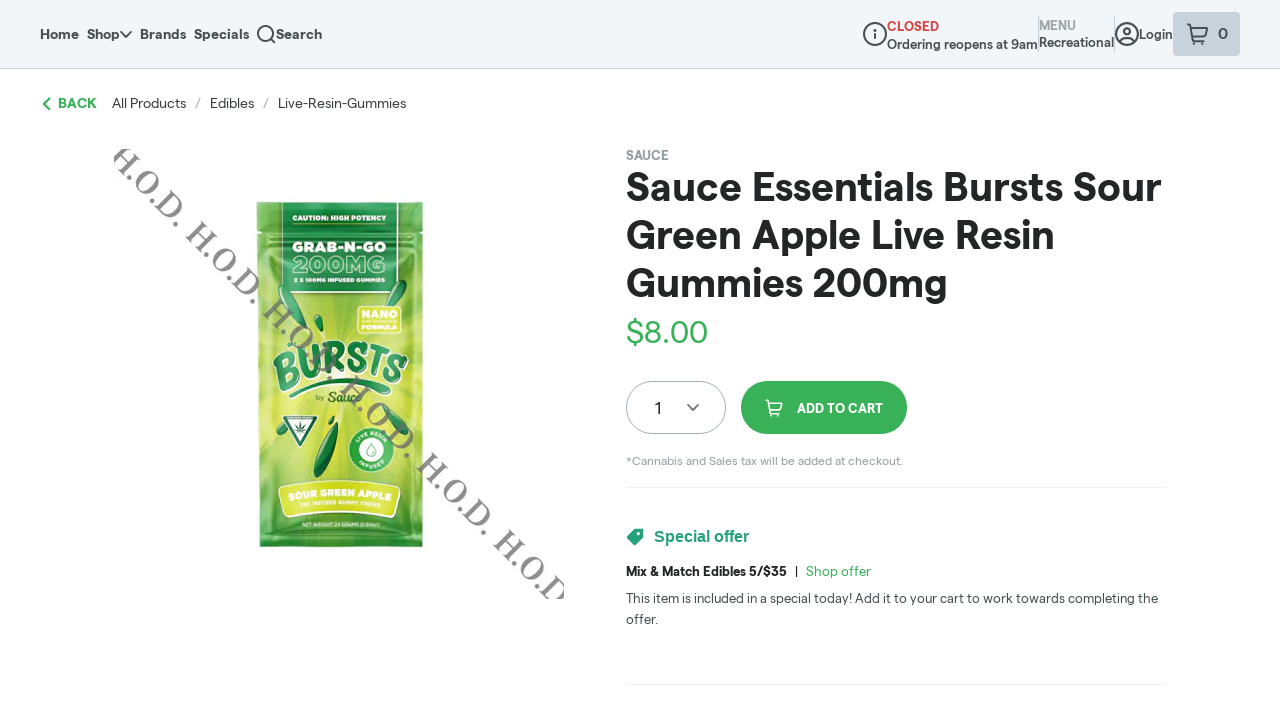

--- FILE ---
content_type: application/javascript
request_url: https://extensions.hashly.dutchie.partners/static/js/async/1807.747569fe.js
body_size: 14586
content:
"use strict";(self.chunk_ecommerce_themes=self.chunk_ecommerce_themes||[]).push([["1807"],{71598:function(e,t,o){e.exports=o.p+"static/image/logo.7db7b4c0.png"},62052:function(e,t,o){o.r(t),o.d(t,{ThemeWrapper:()=>l});var i=o(85893),n=o(98215),r=o(60609),s=o(88902),a=o(73056);let l=e=>{let{children:t}=e;return(0,i.jsxs)(r.ThemeProvider,{theme:a.theme,children:[(0,i.jsx)(s.GlobalStyles,{}),(0,i.jsx)(d,{}),t]})},d=()=>((0,n.useEffect)(()=>{let e=document.createElement("link");return e.href="https://fonts.googleapis.com/css2?family=Montserrat:wght@100..900&display=swap",e.rel="stylesheet",document.head.appendChild(e),()=>{document.head.removeChild(e)}},[]),null)},88902:function(e,t,o){o.r(t),o.d(t,{GlobalStyles:()=>i});let i=(0,o(60609).createGlobalStyle)(["*{box-sizing:border-box;font-family:'Montserrat',sans-serif;-webkit-font-smoothing:antialiased;-moz-osx-font-smoothing:grayscale;}html,body{margin:0;padding:0;overflow-x:hidden;}ul,ol{margin:0;padding:0;list-style:none;}img,video,iframe{max-width:100%;height:auto;display:block;}"])},77818:function(e,t,o){o.r(t),o.d(t,{CaretDown:()=>n});var i=o(85893);function n(e){return(0,i.jsx)("svg",{width:24,height:24,viewBox:"0 0 24 24",fill:"none",xmlns:"http://www.w3.org/2000/svg",...e,children:(0,i.jsx)("path",{d:"M5 9.5C6.77273 12.4326 11.292 16.271 12.0909 15.3648C14.1591 13.0189 17.1136 11.2596 18 9.5",stroke:"white",strokeWidth:2,strokeLinecap:"round"})})}},33433:function(e,t,o){o.r(t),o.d(t,{DesktopLogo:()=>n});var i=o(85893);function n(e){return(0,i.jsx)("svg",{width:313,height:47,viewBox:"0 0 313 47",fill:"none",xmlns:"http://www.w3.org/2000/svg",...e,children:(0,i.jsx)("path",{d:"M5.41016 6.58203H5.80078V7.75391H6.19141V6.97266H7.75391C8.27474 6.97266 8.53516 7.75391 8.53516 9.31641L9.70703 9.70703C9.70703 8.92578 9.96745 8.53516 10.4883 8.53516L10.8789 8.92578V9.31641L8.92578 19.8633L14.7852 19.4727H18.6914L19.082 17.5195L18.6914 17.1289H19.4727L19.082 14.3945V14.0039H19.8633L19.4727 13.6133V12.832H20.2539V12.0508H19.4727V11.6602H20.2539L19.8633 11.2695V8.53516L20.2539 8.92578H20.6445V7.36328L20.2539 6.97266V6.58203H21.4258L19.4727 19.8633C19.9935 19.8633 20.7747 15.5664 21.8164 6.97266L23.3789 6.58203C23.6393 8.66536 24.0299 9.70703 24.5508 9.70703H24.9414C24.9414 8.92578 25.2018 8.53516 25.7227 8.53516H26.1133C24.8112 17.5456 22.8581 28.0924 20.2539 40.1758H19.8633L19.4727 39.7852L19.8633 39.3945V36.2695H19.4727L18.3008 40.1758H17.1289C16.6081 40.1758 16.3477 39.3945 16.3477 37.832H15.957V39.3945H15.5664C15.0456 39.3945 14.7852 39.0039 14.7852 38.2227C14.7852 36.3346 15.5664 31.9076 17.1289 24.9414H16.7383L11.6602 25.332L8.14453 24.9414C7.36328 31.1914 6.58203 35.3581 5.80078 37.4414H4.62891C4.10807 37.4414 3.84766 36.3997 3.84766 34.3164H3.45703L3.06641 37.0508L2.28516 36.2695V35.0977L2.67578 34.707V34.3164L2.28516 33.9258H1.89453L1.50391 34.3164H1.11328L0.722656 32.7539C1.76432 23.9648 2.9362 17.5846 4.23828 13.6133H4.62891L4.23828 13.2227V12.0508L5.41016 7.75391H5.01953L5.41016 6.58203ZM5.80078 8.14453V10.8789H6.19141V8.14453H5.80078ZM5.41016 11.2695L5.01953 14.3945V15.1758H5.41016L5.80078 12.0508V11.2695H5.41016ZM4.62891 15.5664V17.1289H5.01953V15.5664H4.62891ZM4.23828 17.5195L3.84766 19.4727V19.8633H4.23828L4.62891 18.3008V17.5195H4.23828ZM3.45703 21.4258V22.9883H3.84766V21.4258H3.45703ZM18.3008 25.332L17.9102 27.6758V28.0664H18.3008L18.6914 26.1133V25.332H18.3008ZM17.5195 28.457V30.0195H17.9102V28.457H17.5195ZM20.2539 32.7539L19.8633 34.707V35.8789H20.2539L20.6445 33.1445V32.7539H20.2539ZM1.11328 34.707H1.50391V36.6602H1.11328V34.707ZM43.75 6.93359C46.8099 6.93359 49.6745 7.84505 52.3438 9.66797L51.9531 10.0586V10.4492L53.5156 12.793H52.7344L52.3438 12.4023H51.9531L53.125 20.9961H53.5156C53.5156 19.694 53.776 19.043 54.2969 19.043V20.6055C54.2969 22.0768 52.9948 25.4622 50.3906 30.7617H50.7812C48.9453 33.2878 46.2109 35.6315 42.5781 37.793L40.625 38.1836H40.2344C34.0495 38.1836 30.1432 35.7096 28.5156 30.7617L26.9531 28.418L27.3438 28.0273L26.9531 25.293V24.5117C26.9531 22.3503 29.0365 18.5742 33.2031 13.1836V13.5742C31.2891 16.1523 29.7266 19.0169 28.5156 22.168V22.5586H28.9062C29.8568 18.7435 33.3724 13.9258 39.4531 8.10547L36.7188 9.66797H36.3281C36.3281 8.47005 38.8021 7.55859 43.75 6.93359ZM41.7969 13.5742L41.4062 13.1836V13.5742L41.7969 13.9648L39.0625 16.3086C36.901 16.3086 34.8177 19.9544 32.8125 27.2461C32.8125 29.3294 33.9844 31.1523 36.3281 32.7148H36.7188C39.5703 32.7148 42.8255 29.7201 46.4844 23.7305C47.7865 20.8789 48.4375 18.7956 48.4375 17.4805V14.3555C48.4375 13.6393 47.1354 13.1185 44.5312 12.793H44.1406L43.75 13.1836H43.3594V12.793L41.7969 13.5742ZM53.125 14.7461H53.9062V16.6992H53.125V14.7461ZM33.2031 19.043L32.0312 21.3867H32.4219L33.5938 19.043H33.2031ZM48.4375 21.3867L46.875 25.293H48.0469L49.2188 22.5586L48.8281 21.3867H48.4375ZM51.1719 22.9492L50.7812 24.1211V24.9023H51.1719L51.5625 23.3398V22.9492H51.1719ZM28.125 24.5117V27.6367H28.5156V24.5117H28.125ZM46.4844 25.6836L44.9219 27.6367H45.3125L46.875 25.6836H46.4844ZM33.9844 34.2773V34.668L35.9375 35.8398V35.4492L33.9844 34.2773ZM61.9727 6.91406L62.7539 8.08594L62.3633 10.0391L62.7539 10.4297H63.1445L63.5352 8.47656H64.3164L64.707 9.64844C62.6237 17.1484 61.582 23.0078 61.582 27.2266C61.8424 30.0911 62.3633 31.5234 63.1445 31.5234L72.1289 21.3672L72.5195 19.4141V8.47656L73.3008 7.69531C73.8216 7.69531 74.082 8.21615 74.082 9.25781H74.4727C74.4727 8.21615 75.1237 7.69531 76.4258 7.69531L77.207 9.25781L76.8164 11.2109C77.3372 11.2109 77.5977 10.5599 77.5977 9.25781H78.3789L78.7695 9.64844H79.1602L77.207 37.7734L76.8164 39.3359C75.7747 39.3359 75.2539 39.8568 75.2539 40.8984H73.6914L74.082 36.9922H73.3008V39.3359L72.1289 40.5078V40.1172L72.5195 36.2109C71.7383 36.2109 71.3477 35.6901 71.3477 34.6484H70.957L64.3164 37.7734L61.1914 36.9922V37.3828C58.4961 37.3828 56.6732 33.4766 55.7227 25.6641C56.7643 13.9453 57.806 8.08594 58.8477 8.08594V7.69531H59.2383V9.25781H58.457V10.0391L58.8477 10.4297V10.8203H58.457L58.8477 11.9922L57.6758 13.9453H58.0664L58.457 13.5547L57.2852 20.5859V22.1484H57.6758C58.5091 11.9922 59.9414 6.91406 61.9727 6.91406ZM57.2852 22.5391L56.8945 22.9297V26.0547H57.2852L57.6758 22.5391H57.2852ZM69.3945 25.6641L66.6602 28.7891H67.0508L69.7852 25.6641H69.3945ZM58.0664 31.9141V32.6953L58.457 33.8672H58.8477V33.0859L58.457 31.9141H58.0664ZM60.8008 33.8672V34.2578C60.8008 35.1693 61.9727 35.9505 64.3164 36.6016H65.0977V36.2109C63.6003 36.1979 62.168 35.4167 60.8008 33.8672ZM92.8711 6.32812C93.5742 6.84896 95.7682 7.10938 99.4531 7.10938L99.4336 7.5H96.6992L96.6797 7.89062C99.9349 7.89062 101.973 8.67188 102.793 10.2344L102.734 11.0156H100.781L100.762 11.4062L103.477 11.7969L103.457 12.1875H101.113L101.074 12.5781C101.855 12.5781 102.233 12.8385 102.207 13.3594C97.5716 13.3594 93.431 15.0521 89.7852 18.4375L89.7656 18.8281C94.8047 20.1693 98.7956 23.1641 101.738 27.8125L101.699 28.2031C100.749 31.5755 98.0924 34.7005 93.7305 37.5781L91.3477 37.9688L91.3281 38.3594H92.1094C92.0703 39.0755 89.681 39.8568 84.9414 40.7031L84.9805 39.9219H86.9336L86.9727 39.5312C85.306 39.5312 83.7956 38.6198 82.4414 36.7969C81.1784 36.1458 80.6055 34.8438 80.7227 32.8906L81.9336 32.1094L83.0664 32.8906H83.8477C91.2044 31.7448 94.9935 29.401 95.2148 25.8594C92.1419 24.2969 90.1042 23.5156 89.1016 23.5156L89.082 23.9062L85.2539 22.3438L85.625 22.7344L85.5859 23.5156C82.3438 21.1198 80.7617 19.2969 80.8398 18.0469L83.8867 12.5781L85.9375 11.0156L85.8984 11.7969L92.8711 6.32812ZM87.5391 16.875L87.5195 17.2656L94.4141 12.9688L97.5977 12.1875L97.6367 11.4062H96.8555C92.7279 12.9427 89.6224 14.7656 87.5391 16.875ZM89.707 32.8906H90.0977L90.918 32.1094H90.5273L89.707 32.8906ZM96.7383 32.8906L95.0586 34.8438H95.4492L97.1289 32.8906H96.7383ZM91.8555 36.0156L91.8359 36.4062H92.2266L93.8672 35.2344L91.8555 36.0156ZM87.4023 38.75L87.3828 39.1406H88.9453L90.918 38.75L90.9375 38.3594H90.5469L87.4023 38.75ZM124.629 7.01172L126.504 8.32031C125.957 10.625 124.967 11.7318 123.535 11.6406L113.32 12.1094L113.281 12.8906L115.215 13.0273L117.578 12.793L117.949 13.2227L118.34 13.2422L121.094 13.0273L121.875 13.0859L121.855 13.4766L112.773 14.4336L112.051 19.4727L112.441 19.4922L123.066 18.6523L123.418 19.0625L123.398 19.4531L122.617 19.3945L122.598 19.7852L125.293 20.3711L125.273 20.7617C124.701 22.2201 120.964 23.3984 114.062 24.2969L110.137 24.4336L110.508 24.8438L108.613 29.8047L108.223 29.7852L108.457 26.2695L108.066 26.25L107.305 31.6797C115.104 30.638 120.612 30.2279 123.828 30.4492L125.742 30.9766L125.703 31.7578L124.922 31.6992L125.273 32.1094L125.195 33.2812C124.453 34.2708 122.865 34.6875 120.43 34.5312L120.391 34.9219L123.516 35.1172L123.457 35.8984L105.273 38.5742L104.883 38.5547C103.594 38.2812 102.969 37.8516 103.008 37.2656L103.086 36.0938L104.16 31.8555L103.789 31.4453L104.57 31.4844L104.434 33.4375L104.824 33.4766C104.98 32.1745 105.286 31.543 105.742 31.582L105.371 31.1523L105.645 27.2656L104.863 27.207L104.336 29.1211L104.766 28.7695L105.156 28.7891L105 31.1328L104.609 31.0938L104.688 29.9414L104.297 29.9023L104.238 30.6836L103.848 30.6641L103.906 29.8828L105.137 23.3008L104.746 23.2812L105.645 21.3867L105.293 20.9766L105.312 20.5859L106.152 13.9844L106.523 14.3945L106.914 14.4336L106.953 13.6523L106.699 11.6602L107.324 8.18359L107.402 7.01172L107.793 7.05078L108.164 7.46094L108.574 7.08984L108.965 7.12891L109.336 7.53906L109.746 7.16797L110.918 7.26562L124.629 7.01172ZM105.078 24.082L104.883 26.8164L105.273 26.8359L105.469 24.1211L105.078 24.082ZM117.969 24.5703L118.359 24.5898L118.32 24.9805L111.23 25.6836L110.859 25.2539L110.898 24.8828L114.434 24.7266L114.395 25.1172L117.969 24.5703ZM154.922 6.93359C157.982 6.93359 160.846 7.84505 163.516 9.66797L163.125 10.0586V10.4492L164.688 12.793H163.906L163.516 12.4023H163.125L164.297 20.9961H164.688C164.688 19.694 164.948 19.043 165.469 19.043V20.6055C165.469 22.0768 164.167 25.4622 161.562 30.7617H161.953C160.117 33.2878 157.383 35.6315 153.75 37.793L151.797 38.1836H151.406C145.221 38.1836 141.315 35.7096 139.688 30.7617L138.125 28.418L138.516 28.0273L138.125 25.293V24.5117C138.125 22.3503 140.208 18.5742 144.375 13.1836V13.5742C142.461 16.1523 140.898 19.0169 139.688 22.168V22.5586H140.078C141.029 18.7435 144.544 13.9258 150.625 8.10547L147.891 9.66797H147.5C147.5 8.47005 149.974 7.55859 154.922 6.93359ZM152.969 13.5742L152.578 13.1836V13.5742L152.969 13.9648L150.234 16.3086C148.073 16.3086 145.99 19.9544 143.984 27.2461C143.984 29.3294 145.156 31.1523 147.5 32.7148H147.891C150.742 32.7148 153.997 29.7201 157.656 23.7305C158.958 20.8789 159.609 18.7956 159.609 17.4805V14.3555C159.609 13.6393 158.307 13.1185 155.703 12.793H155.312L154.922 13.1836H154.531V12.793L152.969 13.5742ZM164.297 14.7461H165.078V16.6992H164.297V14.7461ZM144.375 19.043L143.203 21.3867H143.594L144.766 19.043H144.375ZM159.609 21.3867L158.047 25.293H159.219L160.391 22.5586L160 21.3867H159.609ZM162.344 22.9492L161.953 24.1211V24.9023H162.344L162.734 23.3398V22.9492H162.344ZM139.297 24.5117V27.6367H139.688V24.5117H139.297ZM157.656 25.6836L156.094 27.6367H156.484L158.047 25.6836H157.656ZM145.156 34.2773V34.668L147.109 35.8398V35.4492L145.156 34.2773ZM181.504 5.625L181.465 6.40625H180.293L180.273 6.79688H180.664L188.105 6.40625H189.668L189.648 6.79688L188.848 7.57812L189.219 7.96875L189.18 8.75C189.141 10.1042 188.724 10.8854 187.93 11.0938L188.281 12.2656L187.832 13.4375L187.461 13.0469H187.07C183.424 13.2422 181.595 13.5026 181.582 13.8281L181.191 13.4375C176.738 14.1406 174.479 15.4427 174.414 17.3438L174.297 20.4688L183.691 19.6875L184.082 20.0781L184.062 20.4688H182.109L182.09 20.8594C183.392 20.8594 184.03 21.1198 184.004 21.6406V22.0312C183.952 23.3333 183.665 23.9844 183.145 23.9844H180.801L180.781 24.375H183.516L183.496 25.1562C183.47 25.612 180.176 26.5234 173.613 27.8906L173.066 32.1875L173.438 32.5781V32.9688L173.027 33.3594L173.008 33.75L173.359 34.9219H172.969L173.301 36.0938C173.405 37.2135 172.493 39.2383 170.566 42.168L167.441 41.7773L167.988 37.8711C166.947 37.8711 166.445 37.3503 166.484 36.3086C166.888 35.6445 167.363 31.5365 167.91 23.9844H168.691L168.32 23.5938L168.828 20.4688L169.199 20.8594H169.59L170.137 16.9531L170.195 15.3906C168.893 15.3906 168.249 15.1302 168.262 14.6094L169.082 13.4375C168.04 13.4375 167.539 13.0469 167.578 12.2656C167.656 9.92188 168.086 8.75 168.867 8.75C170.169 8.75 170.846 8.09896 170.898 6.79688H171.289L171.66 7.1875L172.48 6.40625H173.652L174.785 7.57812L181.504 5.625ZM182.598 7.57812L182.578 7.96875H183.75L188.066 7.57812V7.1875H185.723L182.598 7.57812ZM178.906 11.875V12.2656H179.297L187.129 11.4844L187.148 11.0938L185.996 10.7031L185.586 11.0938H185.195L184.824 10.7031L178.906 11.875ZM168.555 27.5L168.398 31.7969H168.789L168.945 27.5H168.555ZM169.121 38.6523L169.062 40.2148H169.453L169.512 38.6523H169.121ZM205.977 6.85547H207.539L208.711 7.63672L211.445 7.24609C215.964 7.24609 220.13 9.85026 223.945 15.0586L225.898 18.9648L225.508 19.3555L225.898 21.3086V23.2617C225.898 29.9544 220.43 35.0326 209.492 38.4961L205.586 38.8867C205.586 38.2357 205.065 37.8451 204.023 37.7148V39.2773H202.852V36.9336L202.461 36.543L202.852 36.1523V35.7617C201.289 34.694 200.508 33.7826 200.508 33.0273C201.289 21.2305 202.591 12.6367 204.414 7.24609H204.805L205.195 7.63672L205.977 6.85547ZM204.414 10.7617L202.461 22.0898V22.4805H202.852L204.805 11.543V10.7617H204.414ZM210.664 13.4961C210.664 14.0169 210.143 14.2773 209.102 14.2773C208.06 19.0299 207.279 24.4987 206.758 30.6836C208.268 30.6836 212.174 29.3815 218.477 26.7773V26.3867H217.695C219.779 24.2513 220.82 22.0378 220.82 19.7461V18.5742C220.82 15.7096 218.867 14.0169 214.961 13.4961H210.664ZM218.477 13.4961V13.8867L220.039 14.668V14.2773L218.867 13.4961H218.477ZM221.992 18.9648L221.602 23.6523H222.383V22.4805L222.773 20.918L222.383 18.9648H221.992ZM224.727 22.0898L222.773 28.3398V28.7305H223.164L225.117 22.8711V22.0898H224.727ZM220.82 24.8242L220.039 26.3867H220.43L221.211 24.8242H220.82ZM218.477 31.8555C219.089 31.7643 220 30.9831 221.211 29.5117V29.1211L218.477 31.8555ZM209.492 34.1992V34.5898H211.055L213.008 33.8086V33.418H212.617L209.492 34.1992ZM206.367 34.5898L206.758 35.7617H207.539L208.32 34.9805V34.5898H207.93L206.758 34.9805L206.367 34.5898ZM202.07 36.9336H202.461V37.3242L201.68 38.1055H201.289V37.7148L202.07 36.9336ZM242.383 5.25391C242.552 6.03516 243.594 6.42578 245.508 6.42578L248.633 20.0977H251.367V20.4883L249.023 20.8789V21.2695C249.805 21.2695 250.195 21.5299 250.195 22.0508H253.32V22.4414C253.32 23.0273 252.018 23.5482 249.414 24.0039L250.195 26.3477L249.805 27.5195L250.195 29.8633L249.805 30.2539H250.195L249.805 30.6445L250.195 35.332V37.6758L249.805 37.2852H249.414L250.586 43.1445H249.805C249.805 42.3633 249.544 41.9727 249.023 41.9727V42.3633L249.414 43.5352H249.023L248.633 43.1445H248.242C248.242 43.9258 247.982 44.3164 247.461 44.3164L245.508 37.6758H245.117V39.2383H244.727L243.945 34.5508L245.117 35.332V34.9414C244.909 32.5977 244.518 31.4258 243.945 31.4258L244.336 31.0352V29.8633H243.555V31.0352H243.164V29.4727L243.555 29.082H243.164L242.773 29.4727V27.9102H243.164L243.555 28.3008H243.945L243.555 27.9102V25.5664L234.961 27.5195V28.3008L237.695 27.5195L239.258 27.9102L241.211 27.5195V28.3008C235.742 29.2773 233.008 30.5794 233.008 32.207C232.318 35.0716 231.536 36.8945 230.664 37.6758V38.457H229.492L229.102 38.0664H228.711V38.457L227.539 37.6758L228.32 35.332H227.93C227.148 35.332 226.758 36.3737 226.758 38.457L225.977 37.6758L226.367 35.332L225.195 34.1602L231.836 18.1445H232.227C232.227 18.9258 232.487 19.3164 233.008 19.3164L233.398 17.3633L233.008 17.7539H232.617V16.1914L233.008 14.2383L233.398 14.6289H233.789L233.398 14.2383V13.8477L234.18 12.2852H234.57L234.961 12.6758H235.352V12.2852C235.352 11.7643 234.961 11.5039 234.18 11.5039L236.133 6.03516H237.695L237.305 6.42578V6.81641C239.115 5.77474 240.807 5.25391 242.383 5.25391ZM240.039 14.2383L236.914 22.4414H237.695C240.299 22.4414 241.732 21.6602 241.992 20.0977L240.43 14.2383H240.039ZM236.523 16.582L235.742 19.3164L235.352 18.9258H234.961L235.352 20.4883H235.742L236.914 16.9727V16.582H236.523ZM232.227 20.0977L231.836 20.4883V21.2695H232.227L232.617 20.0977H232.227ZM234.57 21.6602L234.18 23.2227H234.57L234.961 22.832V21.6602H234.57ZM231.055 22.0508L230.664 23.6133H231.055L231.836 22.0508H231.055ZM237.695 23.2227V23.6133H238.477C240.82 23.3529 241.992 22.9622 241.992 22.4414H241.602L237.695 23.2227ZM243.164 31.8164H243.945V34.1602H243.555L243.164 31.8164ZM248.633 34.5508V35.332L249.023 36.8945H249.414V36.1133L249.023 34.5508H248.633ZM244.727 35.7227V36.5039L245.898 36.1133V35.332L244.727 35.7227ZM262.637 7.26562L265.371 9.60938C265.371 8.82812 265.632 8.4375 266.152 8.4375H266.543L272.012 22.5V23.2812H271.621L270.84 20.9375H270.449V21.7188L273.184 28.3594H273.574C274.616 21.5885 276.113 14.5182 278.066 7.14844L279.238 7.92969L280.41 7.53906L282.754 8.71094V9.10156C281.973 9.10156 281.582 9.6224 281.582 10.6641H281.973L282.363 11.0547H282.754L283.145 9.10156H283.926V9.49219L283.535 9.88281L283.926 10.2734V10.6641C281.973 16.6797 280.215 25.3125 278.652 36.5625H277.871L278.652 30.3125C278.132 30.3125 277.35 32.7865 276.309 37.7344C275.345 38.5156 274.434 38.9062 273.574 38.9062V39.6875H273.184C273.184 39.1667 272.663 38.9062 271.621 38.9062V36.1719C271.621 35 269.017 28.4896 263.809 16.6406H263.418C262.376 21.276 261.465 27.526 260.684 35.3906L260.293 35C258.73 35.4557 257.949 36.1068 257.949 36.9531H257.168C256.647 35.9766 256.387 34.2839 256.387 31.875H255.996V35.3906H255.215L254.824 33.4375C254.824 26.3542 256.387 17.7604 259.512 7.65625L262.637 7.26562ZM257.168 17.0312V17.4219L257.559 17.8125L257.168 18.2031V18.9844H257.559L257.949 17.4219L257.559 17.0312H257.168ZM272.012 23.2812C272.689 23.2812 273.21 24.3229 273.574 26.4062V26.7969H273.184L272.012 23.2812ZM307.344 5.85938L307.734 6.25V6.64062L307.344 7.03125L306.953 6.64062H306.562L303.047 8.98438H302.656C302.656 8.29427 304.219 7.2526 307.344 5.85938ZM292.109 6.64062L292.5 10.1562C293.021 10.1562 293.411 9.375 293.672 7.8125H294.062L294.453 9.375L293.281 15.625L297.578 12.5H297.969L293.281 16.7969V17.1875L302.266 10.5469L302.656 10.9375C306.159 8.07292 308.503 6.64062 309.688 6.64062H310.078L310.469 8.20312L307.344 11.3281H307.734C308.255 10.2865 309.036 9.76562 310.078 9.76562L310.469 10.1562V9.76562L310.078 9.375L310.469 8.98438H311.641L312.031 10.1562C310.065 11.0807 305.508 14.4661 298.359 20.3125C300.117 24.1536 303.242 29.362 307.734 35.9375V36.7188L307.344 39.4531L306.953 39.0625H306.562L306.172 40.625H304.609V39.8438H304.219V40.625H303.438C303.438 39.7135 300.573 34.8958 294.844 26.1719L294.062 23.8281L292.109 24.2188C291.771 30.4818 290.951 34.388 289.648 35.9375V36.3281L285.742 35.9375V34.7656L286.133 32.0312C285.352 32.0312 284.961 31.25 284.961 29.6875C285.391 27.0833 285.82 25.7812 286.25 25.7812L285.859 25.3906C286.641 18.2292 287.422 13.9323 288.203 12.5L287.812 11.3281L288.984 8.20312V7.8125L288.594 7.42188V7.03125H289.375V9.76562H289.766L290.156 8.59375L289.766 8.20312V7.8125C290.026 7.03125 290.807 6.64062 292.109 6.64062ZM302.266 8.98438H302.656L301.094 10.5469H300.703L302.266 8.98438ZM288.984 10.9375L288.594 13.2812V14.8438H288.984L289.375 11.3281V10.9375H288.984ZM300.312 10.5469H300.703L298.359 12.5H297.969L300.312 10.5469ZM305.391 12.1094L303.828 13.2812L303.438 13.6719V14.0625H303.828L305.391 12.8906L305.781 12.5V12.1094H305.391ZM298.75 34.375H299.141L300.312 35.5469H299.922L298.75 34.375ZM300.312 35.5469C300.964 35.5469 301.615 36.849 302.266 39.4531V39.8438H301.875L300.312 35.5469Z",fill:"white"})})}},17475:function(e,t,o){o.r(t),o.d(t,{MapIconFilled:()=>n});var i=o(85893);function n(e){return(0,i.jsx)("svg",{width:24,height:24,viewBox:"0 0 24 24",fill:"none",xmlns:"http://www.w3.org/2000/svg",...e,children:(0,i.jsx)("path",{fillRule:"evenodd",clipRule:"evenodd",d:"M11.54 22.351L11.61 22.391L11.638 22.407C11.749 22.467 11.8733 22.4985 11.9995 22.4985C12.1257 22.4985 12.25 22.467 12.361 22.407L12.389 22.392L12.46 22.351C12.8511 22.1191 13.2328 21.8716 13.604 21.609C14.5651 20.9305 15.463 20.1667 16.287 19.327C18.231 17.337 20.25 14.347 20.25 10.5C20.25 8.31196 19.3808 6.21354 17.8336 4.66637C16.2865 3.11919 14.188 2.25 12 2.25C9.81196 2.25 7.71354 3.11919 6.16637 4.66637C4.61919 6.21354 3.75 8.31196 3.75 10.5C3.75 14.346 5.77 17.337 7.713 19.327C8.53664 20.1667 9.43427 20.9304 10.395 21.609C10.7666 21.8716 11.1485 22.1191 11.54 22.351ZM12 13.5C12.7956 13.5 13.5587 13.1839 14.1213 12.6213C14.6839 12.0587 15 11.2956 15 10.5C15 9.70435 14.6839 8.94129 14.1213 8.37868C13.5587 7.81607 12.7956 7.5 12 7.5C11.2044 7.5 10.4413 7.81607 9.87868 8.37868C9.31607 8.94129 9 9.70435 9 10.5C9 11.2956 9.31607 12.0587 9.87868 12.6213C10.4413 13.1839 11.2044 13.5 12 13.5Z",fill:"black"})})}},7734:function(e,t,o){o.r(t),o.d(t,{MapIconOutline:()=>n});var i=o(85893);function n(e){return(0,i.jsxs)("svg",{width:20,height:20,viewBox:"0 0 20 20",fill:"none",xmlns:"http://www.w3.org/2000/svg",xmlnsXlink:"http://www.w3.org/1999/xlink",...e,children:[(0,i.jsx)("rect",{width:20,height:20,fill:"url(#pattern0_1_258)"}),(0,i.jsxs)("defs",{children:[(0,i.jsx)("pattern",{id:"pattern0_1_258",patternContentUnits:"objectBoundingBox",width:1,height:1,children:(0,i.jsx)("use",{xlinkHref:"#image0_1_258",transform:"scale(0.01)"})}),(0,i.jsx)("image",{id:"image0_1_258",width:100,height:100,preserveAspectRatio:"none",xlinkHref:"[data-uri]"})]})]})}},14832:function(e,t,o){o.r(t),o.d(t,{MobileNavCloseIcon:()=>n});var i=o(85893);function n(e){return(0,i.jsxs)("svg",{width:24,height:24,viewBox:"0 0 24 24",fill:"none",xmlns:"http://www.w3.org/2000/svg",...e,children:[(0,i.jsx)("path",{d:"M18.0003 4C13.8436 8.9885 10.518 14.6145 6.81226 19.9469",stroke:"white",strokeWidth:1.5418,strokeMiterlimit:10,strokeLinecap:"round",strokeLinejoin:"round"}),(0,i.jsx)("path",{d:"M5.26856 5.15713C5.18299 5.15713 4.94632 5.10163 5.01108 5.15713C7.50417 7.30024 10.1615 9.25217 12.5991 11.4593C14.7599 13.4158 16.2693 16.2573 17.872 18.661",stroke:"white",strokeWidth:1.5418,strokeMiterlimit:10,strokeLinecap:"round",strokeLinejoin:"round"})]})}},59032:function(e,t,o){o.r(t),o.d(t,{MobileNavIcon:()=>n});var i=o(85893);function n(e){return(0,i.jsxs)("svg",{width:24,height:24,viewBox:"0 0 24 24",fill:"none",xmlns:"http://www.w3.org/2000/svg",...e,children:[(0,i.jsx)("path",{d:"M4.34424 5.17162C9.3302 6.41852 14.8086 5 20.0002 5",stroke:"white",strokeWidth:1.65812,strokeMiterlimit:10,strokeLinecap:"round",strokeLinejoin:"round"}),(0,i.jsx)("path",{d:"M4 12.2253C8.83839 12.2253 13.6237 12.0536 18.4522 12.0536",stroke:"white",strokeWidth:1.65812,strokeMiterlimit:10,strokeLinecap:"round",strokeLinejoin:"round"}),(0,i.jsx)("path",{d:"M4.17151 19.4514C9.39044 19.4514 14.6093 19.4514 19.8283 19.4514",stroke:"white",strokeWidth:1.65812,strokeMiterlimit:10,strokeLinecap:"round",strokeLinejoin:"round"})]})}},39230:function(e,t,o){o.r(t),o.d(t,{LocationException:()=>i});let i={id:"65d4bdca114896000997e13e"}},2764:function(e,t,o){o.r(t),o.d(t,{default:()=>f});var i=o(85893),n=o(98215),r=o(60609),s=o.n(r),a=o(37351),l=o(62052),d=o(59553),L=o(71598),c=o(33433),h=o(7734),p=o(17475),x=o(59032),m=o(14832),g=o(77818),H=o(39230);let C=()=>{let[e,t]=(0,n.useState)(!1),[o,r]=(0,n.useState)(!1),s=()=>{t(e=>!e),r(!1)},C=()=>{r(e=>!e),t(!1)},f=()=>{r(!1),t(!1)},{dataLoaders:{locations:J},menuContext:$,location:ee,actions:et}=(0,a.uD)(),{data:eo=[],isLoading:ei}=(0,a.cq)(J);return ei||!eo||"kiosk"===$?null:(0,i.jsxs)(l.ThemeWrapper,{children:[(0,i.jsx)(u,{expanded:o,onClick:f}),(0,i.jsxs)("div",{children:[(0,i.jsx)(w,{children:(0,i.jsxs)(V,{children:[(0,i.jsx)(k,{children:(0,i.jsxs)("a",{href:d.Links.main.home,rel:"noreferrer",children:[(0,i.jsx)("img",{src:L}),(0,i.jsx)(c.DesktopLogo,{})]})}),(0,i.jsxs)(i.Fragment,{children:[(0,i.jsxs)(y,{children:[(0,i.jsxs)(v,{children:[(0,i.jsx)(h.MapIconOutline,{}),(0,i.jsx)("span",{children:null==ee?void 0:ee.name})]}),(0,i.jsx)(b,{onClick:C,children:"Change Dispensary"})]}),(0,i.jsx)(j,{children:(0,i.jsx)("a",{href:d.Links.main.loyalty,rel:"noreferrer",children:"Rewards"})}),(0,i.jsx)(M,{onClick:s,children:(0,i.jsx)(x.MobileNavIcon,{})})]})]})}),(0,i.jsx)(Z,{children:(0,i.jsxs)(A,{children:[(0,i.jsx)(N,{children:(0,i.jsx)("a",{href:d.Links.main.locations,rel:"noreferrer",children:"Locations"})}),(0,i.jsx)(N,{children:(0,i.jsx)("a",{href:d.Links.main.delivery,rel:"noreferrer",children:"Delivery"})}),(0,i.jsx)(N,{children:(0,i.jsx)("a",{href:`${null==ee?void 0:ee.links.storeFrontRoot}/specials`,rel:"noreferrer",children:"Deals"})}),(0,i.jsx)(N,{children:(0,i.jsx)("a",{href:d.Links.main.free,rel:"noreferrer",children:"Free"})}),(0,i.jsxs)(N,{children:[(0,i.jsxs)(P,{children:["Loyalty",(0,i.jsx)(g.CaretDown,{})]}),(0,i.jsxs)(_,{children:[(0,i.jsx)(T,{children:(0,i.jsx)("a",{href:d.Links.loyalty.wallet,children:"Check Your Wallet"})}),(0,i.jsx)(T,{children:(0,i.jsx)("a",{href:d.Links.loyalty.signUp,children:"Sign Up"})})]})]}),(0,i.jsx)(N,{children:(0,i.jsx)("a",{href:d.Links.main.events,rel:"noreferrer",children:"Events"})}),(0,i.jsx)(N,{children:(0,i.jsx)("a",{href:d.Links.main.contact,rel:"noreferrer",children:"Contact"})})]})}),(0,i.jsx)(z,{expanded:e,children:(0,i.jsxs)(B,{children:[(0,i.jsxs)(U,{children:[(0,i.jsxs)(F,{children:[(0,i.jsxs)(K,{children:[(0,i.jsx)(p.MapIconFilled,{}),(0,i.jsx)("span",{children:null==ee?void 0:ee.name})]}),(0,i.jsx)(S,{onClick:C,children:"Change Store"})]}),(0,i.jsx)(q,{onClick:s,children:(0,i.jsx)(m.MobileNavCloseIcon,{})})]}),(0,i.jsxs)("div",{children:[(0,i.jsxs)(E,{children:[(0,i.jsx)("h3",{children:"Shop"}),(0,i.jsxs)(Y,{children:[(0,i.jsx)(R,{onClick:()=>et.goToProductList({categoryCname:"flower"}),children:"Flower"}),(0,i.jsx)(R,{onClick:()=>et.goToProductList({categoryCname:"tinctures"}),children:"Tinctures"}),(0,i.jsx)(R,{onClick:()=>et.goToProductList({categoryCname:"pre-rolls"}),children:"Pre-Rolls"}),(0,i.jsx)(R,{onClick:()=>et.goToProductList({categoryCname:"topicals"}),children:"Topicals"}),(0,i.jsx)(R,{onClick:()=>et.goToProductList({categoryCname:"vaporizers"}),children:"Vapes"}),(0,i.jsx)(R,{onClick:()=>et.goToProductList({categoryCname:"cbd"}),children:"CBD"}),(0,i.jsx)(R,{onClick:()=>et.goToProductList({categoryCname:"concentrates"}),children:"Concentrates"}),(0,i.jsx)(R,{onClick:()=>et.goToProductList({categoryCname:"accessories"}),children:"Accessories"}),(0,i.jsx)(R,{onClick:()=>et.goToProductList({categoryCname:"edibles"}),children:"Edibles"}),(0,i.jsx)(R,{onClick:()=>et.goToProductList({categoryCname:"apparel"}),children:"Apparel"})]})]}),(0,i.jsxs)(E,{children:[(0,i.jsx)("h3",{children:"Quick Links"}),(0,i.jsxs)(Y,{children:[(0,i.jsx)(D,{href:d.Links.main.locations,rel:"noreferrer",children:"Locations"}),(0,i.jsx)(D,{href:d.Links.main.free,rel:"noreferrer",children:"Free"}),(0,i.jsx)(D,{href:d.Links.main.delivery,rel:"noreferrer",children:"Delivery"}),(0,i.jsx)(D,{href:d.Links.main.events,rel:"noreferrer",children:"Events"}),(0,i.jsx)(D,{href:d.Links.main.loyalty,rel:"noreferrer",children:"Loyalty"}),(0,i.jsx)(D,{href:d.Links.main.contact,rel:"noreferrer",children:"Contact"})]})]})]})]})}),(0,i.jsx)(O,{expanded:o,children:(0,i.jsxs)(Q,{children:[(0,i.jsx)(I,{children:(0,i.jsx)("h3",{children:"Select a Store"})}),(0,i.jsx)(W,{children:eo.filter(e=>e.id!==H.LocationException.id).map(e=>(0,i.jsxs)(G,{href:e.links.storeFrontRoot,rel:"noreferrer",onClick:f,children:[(0,i.jsx)("h3",{children:e.name}),(0,i.jsxs)(X,{children:[(0,i.jsx)(p.MapIconFilled,{}),(0,i.jsxs)("span",{children:[e.address.street1,", ",e.address.city,", ",e.address.stateAbbreviation," ",e.address.zip]})]})]},e.id))})]})})]})]})};C.DataBridgeVersion=a.EU;let f=C,u=s().div.withConfig({displayName:"header__Overlay"})(["position:fixed;top:0;right:0;bottom:0;left:0;width:100%;height:100%;background-color:rgba(0,0,0,0);z-index:99;display:",";"],e=>{let{expanded:t}=e;return t?"block":"none"}),w=s().div.withConfig({displayName:"header__HeaderMain"})(["background-color:",";"],e=>{let{theme:t}=e;return t.colors.black}),V=s().div.withConfig({displayName:"header__HeaderMainContainer"})(["display:flex;align-items:center;justify-content:space-between;padding:10px 16px;@media (min-width:","px){padding:4px 40px;column-gap:24px;}"],e=>{let{theme:t}=e;return t.breakpoints.md}),k=s().div.withConfig({displayName:"header__HeaderLogo"})(["@media (max-width:","px){order:2;}@media (min-width:","px){margin-right:auto;}> a{display:flex;align-items:center;justify-content:center;@media (min-width:","px){justify-content:flex-start;column-gap:16px;}> img{width:100%;max-width:56px;@media (min-width:","px){max-width:80px;}}> svg{@media (max-width:","px){display:none;}}}"],e=>{let{theme:t}=e;return t.breakpoints.md-1},e=>{let{theme:t}=e;return t.breakpoints.md},e=>{let{theme:t}=e;return t.breakpoints.md},e=>{let{theme:t}=e;return t.breakpoints.md},e=>{let{theme:t}=e;return t.breakpoints.md-1}),y=s().div.withConfig({displayName:"header__HeaderMainLocationTrigger"})(["display:flex;flex-direction:column;align-items:center;justify-content:center;row-gap:4px;@media (max-width:","px){display:none;}"],e=>{let{theme:t}=e;return t.breakpoints.md-1}),v=s().div.withConfig({displayName:"header__CurrentLoc"})(["display:flex;align-items:center;justify-content:center;column-gap:18px;> span{color:",";font-size:14px;font-weight:700;text-decoration:none;text-transform:uppercase;white-space:nowrap;transition:0.15s ease-in-out;}"],e=>{let{theme:t}=e;return t.colors.white}),b=s().div.withConfig({displayName:"header__LocationTrigger"})(["color:",";font-size:14px;font-weight:700;text-decoration:underline;text-transform:uppercase;transition:0.15s ease-in-out;cursor:pointer;&:hover{text-decoration:none;}"],e=>{let{theme:t}=e;return t.colors.white}),j=s().div.withConfig({displayName:"header__HeaderMainRewards"})(["@media (max-width:","px){display:none;}> a{display:inline-block;color:",";font-size:14px;font-weight:600;text-decoration:none;text-transform:uppercase;transition:0.15s ease-in-out;line-height:47px;padding:0 36px;background-color:",";&:hover{opacity:0.8;}}"],e=>{let{theme:t}=e;return t.breakpoints.md-1},e=>{let{theme:t}=e;return t.colors.white},e=>{let{theme:t}=e;return t.colors.green}),M=s().div.withConfig({displayName:"header__HeaderMainMobileTrigger"})(["cursor:pointer;@media (min-width:","px){display:none;}> svg{width:24px;height:24px;}&:hover{> svg{opacity:0.8;}}"],e=>{let{theme:t}=e;return t.breakpoints.md}),Z=s().div.withConfig({displayName:"header__HeaderBottom"})(["position:relative;background-color:",";@media (max-width:","px){display:none;}"],e=>{let{theme:t}=e;return t.colors.green},e=>{let{theme:t}=e;return t.breakpoints.md-1}),A=s().div.withConfig({displayName:"header__HeaderBottomContainer"})(["max-width:1200px;margin:0 auto;padding:0 16px;display:flex;align-items:center;justify-content:space-between;"]),N=s().div.withConfig({displayName:"header__HeaderBottomItem"})(["> a{display:inline-block;color:",";font-size:14px;font-weight:700;text-decoration:none;text-transform:uppercase;transition:0.15s ease-in-out;line-height:56px;&:hover{opacity:0.8;}}"],e=>{let{theme:t}=e;return t.colors.white}),_=s().div.withConfig({displayName:"header__Dropdown"})(["display:none;position:absolute;top:100%;left:0;width:100%;background-color:",";z-index:100;padding:16px;justify-content:space-between;&:hover{display:flex;}"],e=>{let{theme:t}=e;return t.colors.white}),T=s().div.withConfig({displayName:"header__DropdownItem"})(["> a{padding:0 16px;display:block;color:",";font-size:14px;font-weight:700;text-decoration:none;text-transform:uppercase;transition:0.15s ease-in-out;line-height:36px;&:hover{color:",";}}"],e=>{let{theme:t}=e;return t.colors.black},e=>{let{theme:t}=e;return t.colors.green}),P=s().div.withConfig({displayName:"header__HeaderBottomDropdownTrigger"})(["color:",";font-size:14px;font-weight:700;text-decoration:none;text-transform:uppercase;transition:0.15s ease-in-out;line-height:56px;display:flex;align-items:center;justify-content:center;column-gap:4px;> svg{width:24px;height:24px;display:inline-block;vertical-align:middle;}&:hover{opacity:0.8;cursor:pointer;}&:hover + ","{display:flex;}"],e=>{let{theme:t}=e;return t.colors.white},_),z=s().div.withConfig({displayName:"header__MobileNav"})(["background:",";z-index:100;position:fixed;width:100%;transition:0.35s ease-in-out;left:",";top:0;height:100%;overflow-y:auto;"],e=>{let{theme:t}=e;return t.colors.black},e=>{let{expanded:t}=e;return t?"0":"-100%"}),B=s().div.withConfig({displayName:"header__MobileNavContainer"})(["padding:24px 16px;"]),U=s().div.withConfig({displayName:"header__MobileNavHeading"})(["display:flex;align-items:flex-start;justify-content:space-between;margin-bottom:36px;"]),F=s().div.withConfig({displayName:"header__MobileNavLocation"})(["display:flex;flex-direction:column;align-items:flex-start;justify-content:flex-start;row-gap:12px;"]),K=s().div.withConfig({displayName:"header__MobileNavCurrentLoc"})(["display:flex;align-items:center;justify-content:flex-start;column-gap:8px;> svg{width:16px;height:16px;path{fill:",";}}> span{color:",";font-size:14px;font-weight:600;text-decoration:none;text-transform:uppercase;}"],e=>{let{theme:t}=e;return t.colors.white},e=>{let{theme:t}=e;return t.colors.white}),S=s().div.withConfig({displayName:"header__MobileNavLocationTrigger"})(["color:",";font-size:12px;font-weight:700;text-decoration:none;text-transform:uppercase;border-bottom:2px solid ",";transition:0.15s ease-in-out;padding-bottom:4px;&:hover{cursor:pointer;border-bottom-color:transparent;}"],e=>{let{theme:t}=e;return t.colors.white},e=>{let{theme:t}=e;return t.colors.green}),q=s().div.withConfig({displayName:"header__MobileNavClose"})(["cursor:pointer;&:hover{> svg{opacity:0.8;}}"]),E=s().div.withConfig({displayName:"header__MobileNavSection"})(["margin-bottom:21px;&:last-child{margin-bottom:0;}> h3{color:",";font-size:14px;font-weight:700;text-transform:uppercase;padding-bottom:6px;margin-bottom:6px;position:relative;&:after{content:'';position:absolute;bottom:0;left:0;width:100%;height:1px;background-color:",";}}"],e=>{let{theme:t}=e;return t.colors.white},e=>{let{theme:t}=e;return t.colors.white}),Y=s().div.withConfig({displayName:"header__MobileNavLinks"})(["display:grid;grid-template-columns:1fr 1fr;justify-items:start;gap:0.5rem;"]),R=s().button.withConfig({displayName:"header__CatBtn"})(["background:none;border:none;cursor:pointer;padding:0;margin:0;flex:0 0 50%;color:",";font-size:16px;font-weight:400;text-decoration:none;text-transform:capitalize;white-space:nowrap;line-height:34px;transition:0.15s ease-in-out;&:hover{color:",";}"],e=>{let{theme:t}=e;return t.colors.white},e=>{let{theme:t}=e;return t.colors.green}),D=s().a.withConfig({displayName:"header__MobileNavAnchor"})(["background:none;border:none;cursor:pointer;padding:0;margin:0;flex:0 50%;color:",";font-size:16px;font-weight:400;text-decoration:none;text-transform:capitalize;white-space:nowrap;line-height:34px;transition:0.15s ease-in-out;&:hover{color:",";}"],e=>{let{theme:t}=e;return t.colors.white},e=>{let{theme:t}=e;return t.colors.green}),O=s().div.withConfig({displayName:"header__LocationsPanel"})(["display:",";position:fixed;z-index:100;top:5%;right:5%;bottom:5%;left:5%;width:90%;height:90%;max-width:468px;margin:auto;background-color:",";@media (min-width:","px){top:15%;bottom:15%;height:70%;}"],e=>{let{expanded:t}=e;return t?"block":"none"},e=>{let{theme:t}=e;return t.colors.white},e=>{let{theme:t}=e;return t.breakpoints.md}),Q=s().div.withConfig({displayName:"header__LocationsPanelContainer"})(["padding:16px;height:100%;display:flex;flex-direction:column;"]),I=s().div.withConfig({displayName:"header__LocationsPanelHeading"})(["> h3{color:",";font-size:20px;font-weight:600;text-transform:uppercase;text-align:center;margin-bottom:32px;}"],e=>{let{theme:t}=e;return t.colors.black}),W=s().div.withConfig({displayName:"header__LocationsPanelList"})(["overflow-y:auto;max-height:100%;margin-bottom:32px;border-bottom:1px solid ",";"],e=>{let{theme:t}=e;return t.colors.grey}),G=s().a.withConfig({displayName:"header__LocationsPanelListItem"})(["background-color:",";transition:0.15s ease-in-out;cursor:pointer;border-bottom:1px solid ",";display:flex;flex-direction:column;align-items:flex-start;justify-content:flex-start;row-gap:12px;padding:16px;text-decoration:none;&:hover{background-color:",";}> h3{color:",";font-size:16px;font-weight:600;text-transform:uppercase;}"],e=>{let{theme:t}=e;return t.colors.white},e=>{let{theme:t}=e;return t.colors.grey},e=>{let{theme:t}=e;return t.colors.grey},e=>{let{theme:t}=e;return t.colors.black}),X=s().div.withConfig({displayName:"header__LocationsPanelAddress"})(["display:flex;align-items:flex-start;justify-content:space-between;> svg{display:inline-block;flex:1 1 10%;path{fill:",";}}> span{flex:0 0 calc(90% - 10px);display:inline-block;color:",";font-size:16px;font-weight:400;line-height:1.4;}"],e=>{let{theme:t}=e;return t.colors.black},e=>{let{theme:t}=e;return t.colors.black})},59553:function(e,t,o){o.r(t),o.d(t,{Links:()=>i});let i={main:{home:"https://shophod.com/",delivery:"https://shophod.com/delivery/",events:"https://shophod.com/events/",blog:"https://shophod.com/blog/",locations:"https://shophod.com/locations/",free:"https://shophod.com/perks/",contact:"https://shophod.com/contact/",careers:"https://www.indeed.com/cmp/House-of-Dank-5/jobs?clearPrefilter=1#cmp-skip-header-desktop",about:"https://shophod.com/about/",faq:"https://shophod.com/faq/",cbd:"https://www.cbd.shophod.com/",merch:"https://www.merch.shophod.com/",loyalty:"https://shophod.com/loyalty/"},locations:{eightMile:"https://shophod.com/stores/house-of-dank-recreational-cannabis-8-mile",annArbor:"https://shophod.com/stores/house-of-dank-ann-arbor-rec",centerLine:"https://shophod.com/stores/house-of-dank-centerline",fortSt:"https://shophod.com/stores/house-of-dank-recreational-cannabis-fort-st",gardenCity:"https://shophod.com/stores/house-of-dank-garden-city",grandRapids:"https://shophod.com/stores/house-of-dank-grand-rapids",kalamazoo:"https://shophod.com/stores/house-of-dank-kalamazoo-rec",lansing:"https://shophod.com/stores/house-of-dank-lansing",lapeer:"https://shophod.com/stores/house-of-dank-lapeer",monroe:"https://shophod.com/stores/house-of-dank-monroe-laplaisance",newBuffalo:"https://shophod.com/stores/house-of-dank-new-buffalo",saginaw:"https://shophod.com/stores/house-of-dank-saginaw",traverseCity:"https://shophod.com/stores/house-of-dank-traverse-city-rec",ypsilanti:"https://shophod.com/stores/house-of-dank-ypsilanti"},loyalty:{signUp:"https://lab.alpineiq.com/join/c/1925/2081",wallet:"https://1925.w.alpineiq.com/?uid=1925"},social:{facebook:"https://facebook.com/houseofdank.michigan",instagram:"https://www.instagram.com/houseofdankmi/",twitter:"https://twitter.com/houseofdankmi",tiktok:"http://linkedin.com/",youtube:"https://www.youtube.com/",linkedin:"https://www.linkedin.com/company/house-of-dank-cannabis-company/"},legal:{privacyPolicy:"https://shophod.com/privacy-policy-2/",termsOfServices:"https://shophod.com/terms-of-service/",eula:"https://shophod.com/eula-agreement/"}}},73056:function(e,t,o){o.r(t),o.d(t,{theme:()=>i});let i={colors:{black:"rgb(0, 0, 0)",charcoal:"rgb(13, 13, 13)",white:"rgb(255, 255, 255)",green:"rgb(71, 173, 72)"},breakpoints:{sm:768,md:960,lg:1280,xl:1440}}}}]);

--- FILE ---
content_type: text/javascript
request_url: https://assets2.dutchie.com/_next/static/chunks/1079-5654270d7550d870.js
body_size: 26672
content:
"use strict";(self.webpackChunk_N_E=self.webpackChunk_N_E||[]).push([[1079],{80262:function(e,t,n){n.d(t,{K0:function(){return o},wy:function(){return l}});var r=n(96486),i=n.n(r);function o(e){return i().flow([function(e){return i().replace(e,/<\/?p>/g,"")},function(e){return i().replace(e,/<\/?br>/g,"")},i().trim,i().isEmpty])(e)}function l(e){var t="";if(e){var n=i().get(e,"Description","")||"",r=i().get(e,"descriptionHtml","")||"";t=o(r)?i().join(i().map(n.split("\n"),(function(e){return"<p>".concat(i().isEmpty(e)?" ":e,"</p>")})),""):r}return t}},69105:function(e,t,n){n.d(t,{s:function(){return S}});var r=n(59499),i=n(67294),o=n(71893),l=n(25813),c=n(63457),a=n(60362),s=n(73141),d=n(4381),p=n(11581),u=n(43925),m=n(96207),f=n(4409),h=n(25149),v=n(85893);function g(e,t){var n=Object.keys(e);if(Object.getOwnPropertySymbols){var r=Object.getOwnPropertySymbols(e);t&&(r=r.filter((function(t){return Object.getOwnPropertyDescriptor(e,t).enumerable}))),n.push.apply(n,r)}return n}function b(e){for(var t=1;t<arguments.length;t++){var n=null!=arguments[t]?arguments[t]:{};t%2?g(Object(n),!0).forEach((function(t){(0,r.Z)(e,t,n[t])})):Object.getOwnPropertyDescriptors?Object.defineProperties(e,Object.getOwnPropertyDescriptors(n)):g(Object(n)).forEach((function(t){Object.defineProperty(e,t,Object.getOwnPropertyDescriptor(n,t))}))}return e}var z={top:"auto",right:"-37px",bottom:"50px",left:"auto",width:void 0};function x(e){var t=e.children,n=e.infoTitle,r=e.infoBody,o=(0,i.useState)(!1),l=o[0],c=o[1],a=(0,d.Z)(),s=(0,p.Z)(),m=(0,u.Z)().t;return(0,v.jsxs)(M,{onMouseDown:function(){return c(!0)},children:[t,(0,v.jsx)(j,{}),(0,v.jsx)(f.A,{open:l,onClose:function(){return c(!1)},children:(0,v.jsxs)(O,{isIframe:a.isIframe,iframeOffset:s.offset,parentOffset:Number(s.parentOffset)+75,viewportHeight:s.height,viewportWidth:s.width,iframeHeight:a.iframeHeight,children:[(0,v.jsx)(w,{children:n}),(0,v.jsx)(C,{children:r}),(0,v.jsx)(k,{variant:"primary",onClick:function(){return c(!1)},children:m("common.close","Close")})]})})]})}function y(e){var t=e.children,n=e.tooltipDimensions,r=e.infoBody,i=b(b({},z),null!==n&&void 0!==n?n:{});return(0,v.jsx)(a.u,b(b({},i),{},{hoverMain:!0,mainCopy:(0,v.jsxs)(M,{interactive:!0,children:[t,(0,v.jsx)(j,{})]}),hideIcon:!0,tooltipCopy:r}))}var j=(0,o.default)(s.Z).withConfig({displayName:"more-info__TooltipIcon",componentId:"sc-1871tjh-0"})(["--size:14px;height:var(--size);width:var(--size);margin-right:14px;"]),O=(0,o.default)(m.F0).withConfig({displayName:"more-info__StyledModalContainer",componentId:"sc-1871tjh-1"})(["padding:25px;display:flex;flex-direction:column;align-items:center;width:90vw;top:35%;"]),w=o.default.h1.withConfig({displayName:"more-info__Title",componentId:"sc-1871tjh-2"})(["",";text-align:left;margin-bottom:20px;color:",";align-self:flex-start;"],h.WR,(function(e){return e.theme.colors.primaryBlack[15]})),C=o.default.p.withConfig({displayName:"more-info__Info",componentId:"sc-1871tjh-3"})(["",";font-size:14px;text-align:left;font-weight:normal;margin-bottom:32px;line-height:24.5px;color:",";"],h.An,(function(e){return e.theme.colors.grey[30]})),k=(0,o.default)(m.zx).withConfig({displayName:"more-info__StyledButton",componentId:"sc-1871tjh-4"})(["width:285px;"]),M=(0,o.default)(a.P3).withConfig({displayName:"more-info__InfoChipPill",componentId:"sc-1871tjh-5"})(["border-radius:61px;background-color:",";margin:0 10px 10px 0;display:flex;align-items:center;width:fit-content;cursor:",";"],(function(e){return e.theme.colors.grey[95]}),(function(e){return e.interactive?"pointer":void 0}));function P(e,t){var n=Object.keys(e);if(Object.getOwnPropertySymbols){var r=Object.getOwnPropertySymbols(e);t&&(r=r.filter((function(t){return Object.getOwnPropertyDescriptor(e,t).enumerable}))),n.push.apply(n,r)}return n}function _(e){for(var t=1;t<arguments.length;t++){var n=null!=arguments[t]?arguments[t]:{};t%2?P(Object(n),!0).forEach((function(t){(0,r.Z)(e,t,n[t])})):Object.getOwnPropertyDescriptors?Object.defineProperties(e,Object.getOwnPropertyDescriptors(n)):P(Object(n)).forEach((function(t){Object.defineProperty(e,t,Object.getOwnPropertyDescriptor(n,t))}))}return e}var I="info-chip";function S(e){var t=e.id,n=e.highlight,r=void 0!==n&&n,o=e.moreInfo,a=e.text,s=e.titleCase,d=void 0!==s&&s,p=e.onClick,u=e.clickable,m=void 0===u||u,f=(0,l.lm)(o),h=(0,c.Z)((function(e){return e.breakpoints.down("sm")})),g=(0,i.useMemo)((function(){return function(e){var t=e.isInfoChip,n=e.isMobile;return t?n?x:y:R}({isInfoChip:f,isMobile:h})}),[f,h]);return(0,v.jsx)(g,_(_({onClick:m?p:void 0,role:"strainType"===t?"link":"button",clickable:m},f?o:{}),{},{children:(0,v.jsx)(N,{titleCase:!!d,highlight:!!r,isInfoChip:f,clickable:m,"data-testid":I,children:a})}))}var D=(0,o.css)(["font-weight:bold;"]),L=(0,o.css)(["text-transform:capitalize;"]),N=o.default.span.withConfig({displayName:"info-chip__InfoChipText",componentId:"sc-11n9ujc-0"})([""," "," color:",";font-size:13px;padding:",";cursor:",";"],(function(e){return e.highlight?D:null}),(function(e){return e.titleCase?L:null}),(function(e){return e.theme.colors.grey[30]}),(function(e){return e.isInfoChip?"14px 6px 14px 18px":"14px 18px"}),(function(e){return e.clickable?"pointer":"default"})),R=(0,o.default)(M).withConfig({displayName:"info-chip__InfoChipPillWrapper",componentId:"sc-11n9ujc-1"})((function(e){var t=e.clickable,n=e.theme;return t?{"&:hover":{backgroundColor:n.colors.grey[80]}}:{}}))},203:function(e,t,n){n.d(t,{Z:function(){return jt}});var r=n(59499),i=n(70097),o=n(67294),l=n(43925),c=n(71893),a=n(20407),s=n(60362),d=n(36864),p=o.createElement,u=function(e){return p("svg",(0,d.Z)({width:"16",height:"9",viewBox:"0 0 16 9",fill:"none",xmlns:"http://www.w3.org/2000/svg"},e),p("path",{d:"M14.8986 0.198247C15.1512 -0.0660818 15.5593 -0.0660818 15.8118 0.198247C15.9322 0.323207 16 0.493691 16 0.67159C16 0.849489 15.9322 1.01997 15.8118 1.14493L8.45613 8.80448C8.20365 9.06517 7.79915 9.06517 7.54667 8.80448L0.18912 1.14689C0.0681426 1.02186 9.71764e-08 0.85095 9.93036e-08 0.672567C1.01431e-07 0.494184 0.0681426 0.32328 0.18912 0.198247C0.441603 -0.0624447 0.846101 -0.0624447 1.09858 0.198247L8.00047 7.18299L14.8986 0.198247Z",fill:"#393D40"}))},m=n(67785),f=n(85893),h=(0,o.forwardRef)((function(e,t){var n=e.id,r=e.title,i=e.children,o=e.isMobile,l=e.isLastSection,c=e.isFirstSection,s=e.hideDivider,d=void 0!==s&&s,p=e.defaultExpanded,u=void 0===p||p;return(0,f.jsxs)(f.Fragment,{children:[!d&&(0,f.jsx)(a.E,{mt:c?39:2,mb:28}),(0,f.jsx)(g,{id:n,ref:t,children:(0,f.jsxs)(v,{defaultExpanded:u,children:[(0,f.jsx)(j,{expandIcon:(0,f.jsx)(b,{}),classes:{expanded:"expanded"},children:(0,f.jsx)(y,{children:(0,f.jsx)(m.pm,{isMobile:o,children:r})})}),(0,f.jsx)(x,{children:(0,f.jsx)(z,{isLastSection:l,children:i})})]})})]})})),v=(0,c.default)(s.UQ).withConfig({displayName:"detail-accordion__StyledAccordion",componentId:"sc-j8jdq1-0"})(["&.MuiAccordion-root{min-width:100%;min-height:0;border:none;box-shadow:none;padding:0;}& .MuiAccordionSummary-root{height:32px;}& .MuiAccordionSummary-root,& .MuiAccordionSummary-root.Mui-expanded{padding:0;margin:0 0 20px 0;min-height:0;}"]),g=c.default.div.withConfig({displayName:"detail-accordion__AccordionHolder",componentId:"sc-j8jdq1-1"})(["& .expanded > .expanded:first-child{margin:12px 0px !important;}& .MuiAccordionSummary-expandIcon.Mui-expanded{transform:rotate(180deg);}& .MuiAccordionSummary-expandIcon{transform:rotate(0deg);}"]),b=(0,c.default)(u).withConfig({displayName:"detail-accordion__StyledChevronIcon",componentId:"sc-j8jdq1-2"})(["height:8.5px;width:14px;margin-left:7px;fill:",";"],(function(e){return e.theme.colors.grey[45]})),z=c.default.div.withConfig({displayName:"detail-accordion__ExpansionContent",componentId:"sc-j8jdq1-3"})(["width:100%;padding:0 0 4px;margin-bottom:",";position:relative;","{position:static;}"],(function(e){return e.isLastSection?"75px":"32px"}),(function(e){return e.theme.breakpoints.down("sm")})),x=(0,c.default)(s.pg).withConfig({displayName:"detail-accordion__StyledAccordionActions",componentId:"sc-j8jdq1-4"})(["padding:0 !important;"]),y=c.default.div.withConfig({displayName:"detail-accordion__HeaderText",componentId:"sc-j8jdq1-5"})(["padding-top:2px;"]),j=(0,c.default)(s._O).withConfig({displayName:"detail-accordion__StyledAccordionSummary",componentId:"sc-j8jdq1-6"})(["& .MuiAccordionSummary-root{display:flex;}& .MuiAccordionSummary-content,.MuiAccordionSummary-content.Mui-expanded{margin:0;min-height:0;}& .MuiIconButton-label svg{margin:0;}& .MuiAccordionSummary-content span{margin:0;}"]),O=n(96486),w=n.n(O);function C(e,t){var n=Object.keys(e);if(Object.getOwnPropertySymbols){var r=Object.getOwnPropertySymbols(e);t&&(r=r.filter((function(t){return Object.getOwnPropertyDescriptor(e,t).enumerable}))),n.push.apply(n,r)}return n}function k(e){for(var t=1;t<arguments.length;t++){var n=null!=arguments[t]?arguments[t]:{};t%2?C(Object(n),!0).forEach((function(t){(0,r.Z)(e,t,n[t])})):Object.getOwnPropertyDescriptors?Object.defineProperties(e,Object.getOwnPropertyDescriptors(n)):C(Object(n)).forEach((function(t){Object.defineProperty(e,t,Object.getOwnPropertyDescriptor(n,t))}))}return e}function M(e,t){var n=Object.keys(e);if(Object.getOwnPropertySymbols){var r=Object.getOwnPropertySymbols(e);t&&(r=r.filter((function(t){return Object.getOwnPropertyDescriptor(e,t).enumerable}))),n.push.apply(n,r)}return n}function P(e){for(var t=1;t<arguments.length;t++){var n=null!=arguments[t]?arguments[t]:{};t%2?M(Object(n),!0).forEach((function(t){(0,r.Z)(e,t,n[t])})):Object.getOwnPropertyDescriptors?Object.defineProperties(e,Object.getOwnPropertyDescriptors(n)):M(Object(n)).forEach((function(t){Object.defineProperty(e,t,Object.getOwnPropertyDescriptor(n,t))}))}return e}function _(e,t){var n=Object.keys(e);if(Object.getOwnPropertySymbols){var r=Object.getOwnPropertySymbols(e);t&&(r=r.filter((function(t){return Object.getOwnPropertyDescriptor(e,t).enumerable}))),n.push.apply(n,r)}return n}function I(e){for(var t=1;t<arguments.length;t++){var n=null!=arguments[t]?arguments[t]:{};t%2?_(Object(n),!0).forEach((function(t){(0,r.Z)(e,t,n[t])})):Object.getOwnPropertyDescriptors?Object.defineProperties(e,Object.getOwnPropertyDescriptors(n)):_(Object(n)).forEach((function(t){Object.defineProperty(e,t,Object.getOwnPropertyDescriptor(n,t))}))}return e}function S(e,t){var n=Object.keys(e);if(Object.getOwnPropertySymbols){var r=Object.getOwnPropertySymbols(e);t&&(r=r.filter((function(t){return Object.getOwnPropertyDescriptor(e,t).enumerable}))),n.push.apply(n,r)}return n}function D(e){for(var t=1;t<arguments.length;t++){var n=null!=arguments[t]?arguments[t]:{};t%2?S(Object(n),!0).forEach((function(t){(0,r.Z)(e,t,n[t])})):Object.getOwnPropertyDescriptors?Object.defineProperties(e,Object.getOwnPropertyDescriptors(n)):S(Object(n)).forEach((function(t){Object.defineProperty(e,t,Object.getOwnPropertyDescriptor(n,t))}))}return e}function L(e,t){var n=Object.keys(e);if(Object.getOwnPropertySymbols){var r=Object.getOwnPropertySymbols(e);t&&(r=r.filter((function(t){return Object.getOwnPropertyDescriptor(e,t).enumerable}))),n.push.apply(n,r)}return n}function N(e){for(var t=1;t<arguments.length;t++){var n=null!=arguments[t]?arguments[t]:{};t%2?L(Object(n),!0).forEach((function(t){(0,r.Z)(e,t,n[t])})):Object.getOwnPropertyDescriptors?Object.defineProperties(e,Object.getOwnPropertyDescriptors(n)):L(Object(n)).forEach((function(t){Object.defineProperty(e,t,Object.getOwnPropertyDescriptor(n,t))}))}return e}function R(e,t){var n=Object.keys(e);if(Object.getOwnPropertySymbols){var r=Object.getOwnPropertySymbols(e);t&&(r=r.filter((function(t){return Object.getOwnPropertyDescriptor(e,t).enumerable}))),n.push.apply(n,r)}return n}function E(e){for(var t=1;t<arguments.length;t++){var n=null!=arguments[t]?arguments[t]:{};t%2?R(Object(n),!0).forEach((function(t){(0,r.Z)(e,t,n[t])})):Object.getOwnPropertyDescriptors?Object.defineProperties(e,Object.getOwnPropertyDescriptors(n)):R(Object(n)).forEach((function(t){Object.defineProperty(e,t,Object.getOwnPropertyDescriptor(n,t))}))}return e}function T(e,t){var n=Object.keys(e);if(Object.getOwnPropertySymbols){var r=Object.getOwnPropertySymbols(e);t&&(r=r.filter((function(t){return Object.getOwnPropertyDescriptor(e,t).enumerable}))),n.push.apply(n,r)}return n}function Z(e){for(var t=1;t<arguments.length;t++){var n=null!=arguments[t]?arguments[t]:{};t%2?T(Object(n),!0).forEach((function(t){(0,r.Z)(e,t,n[t])})):Object.getOwnPropertyDescriptors?Object.defineProperties(e,Object.getOwnPropertyDescriptors(n)):T(Object(n)).forEach((function(t){Object.defineProperty(e,t,Object.getOwnPropertyDescriptor(n,t))}))}return e}function V(e,t){var n=Object.keys(e);if(Object.getOwnPropertySymbols){var r=Object.getOwnPropertySymbols(e);t&&(r=r.filter((function(t){return Object.getOwnPropertyDescriptor(e,t).enumerable}))),n.push.apply(n,r)}return n}function F(e){for(var t=1;t<arguments.length;t++){var n=null!=arguments[t]?arguments[t]:{};t%2?V(Object(n),!0).forEach((function(t){(0,r.Z)(e,t,n[t])})):Object.getOwnPropertyDescriptors?Object.defineProperties(e,Object.getOwnPropertyDescriptors(n)):V(Object(n)).forEach((function(t){Object.defineProperty(e,t,Object.getOwnPropertyDescriptor(n,t))}))}return e}function H(e,t){var n=Object.keys(e);if(Object.getOwnPropertySymbols){var r=Object.getOwnPropertySymbols(e);t&&(r=r.filter((function(t){return Object.getOwnPropertyDescriptor(e,t).enumerable}))),n.push.apply(n,r)}return n}function A(e){for(var t=1;t<arguments.length;t++){var n=null!=arguments[t]?arguments[t]:{};t%2?H(Object(n),!0).forEach((function(t){(0,r.Z)(e,t,n[t])})):Object.getOwnPropertyDescriptors?Object.defineProperties(e,Object.getOwnPropertyDescriptors(n)):H(Object(n)).forEach((function(t){Object.defineProperty(e,t,Object.getOwnPropertyDescriptor(n,t))}))}return e}function B(e,t){var n=Object.keys(e);if(Object.getOwnPropertySymbols){var r=Object.getOwnPropertySymbols(e);t&&(r=r.filter((function(t){return Object.getOwnPropertyDescriptor(e,t).enumerable}))),n.push.apply(n,r)}return n}function W(e){for(var t=1;t<arguments.length;t++){var n=null!=arguments[t]?arguments[t]:{};t%2?B(Object(n),!0).forEach((function(t){(0,r.Z)(e,t,n[t])})):Object.getOwnPropertyDescriptors?Object.defineProperties(e,Object.getOwnPropertyDescriptors(n)):B(Object(n)).forEach((function(t){Object.defineProperty(e,t,Object.getOwnPropertyDescriptor(n,t))}))}return e}var q={calm:{Icon:function(e){return(0,f.jsxs)("svg",k(k({fill:"none",viewBox:"0 0 47 51"},e),{},{children:[(0,f.jsx)("g",{clipRule:"evenodd",fill:"#fff",fillRule:"evenodd",children:(0,f.jsx)("path",{d:"M8.505 48.762V14.13h12.34l1.747 1.915v5.464l15.01-.78 1.662 1.58v26.452zM15.97 10.09l-2.568-2.264L15.97.893l2.511 6.138zM30.703 17.024l-3.239-3.06 2.679-6.375 3.072 6.376z"})}),(0,f.jsxs)("g",{stroke:"#64737f",children:[(0,f.jsx)("path",{d:"M22.654 20.73v-4.702c0-1.058-.603-1.69-1.81-1.897H10.392c-1.499 0-2.152.825-1.958 2.475v32.156h30.124V22.718c0-1.31-.726-1.973-2.18-1.988zm0 0l-.062 26.963",strokeWidth:2.136}),(0,f.jsxs)("g",{strokeWidth:1.78,children:[(0,f.jsx)("path",{d:"M15.97 14.131l-.028-4.921"}),(0,f.jsx)("path",{clipRule:"evenodd",d:"M15.968.99c1.148 1.778 1.933 3.38 2.354 4.81.42 1.429.01 2.565-1.23 3.41h-2.243c-1.231-.733-1.676-1.87-1.336-3.41.34-1.541 1.158-3.144 2.455-4.81zM30.357 7.826c1.15 1.777 1.934 3.38 2.354 4.81.421 1.429.011 2.565-1.23 3.41h-2.243c-1.23-.733-1.675-1.87-1.335-3.41.34-1.541 1.158-3.145 2.454-4.81z",strokeLinecap:"round",strokeLinejoin:"round"}),(0,f.jsx)("path",{d:"M22.592 24.948c1.966 1.381 2.95 2.975 2.95 4.782s.972 2.634 2.918 2.483c1.85-.27 2.775-1.899 2.775-4.887s1.384-3.41 4.153-1.266c1.476.746 2.533.375 3.17-1.112M8.4 21.638c.875-2.2 2.543-3.3 5.002-3.3 2.46 0 3.69 1.119 3.69 3.355-.055 2.02.408 3.03 1.39 3.03s2.085-.432 3.313-1.297c.384-.22.759-.583.759-1.105M30.392 20.826v-5.2"})]}),(0,f.jsx)("path",{d:"M1.571 48.727h43.75",strokeLinecap:"round",strokeWidth:2.67})]})]}))},text:"Calm"},clearMind:{Icon:function(e){return(0,f.jsxs)("svg",P(P({fill:"none",viewBox:"0 0 45 50"},e),{},{children:[(0,f.jsx)("path",{clipRule:"evenodd",d:"M17.565 6.025S2.746 9.383 1.615 21.38C.484 33.38 6.931 38.031 6.931 38.031l3.3 2.28s-6.282-.78-6.282 4.205S9.506 49.5 9.506 49.5H37.23s3.631-2.436 3.631-4.985c0-2.55-2.986-4.205-2.986-4.205l5.438-11.386s.61-9.304-.92-11.19c-1.532-1.886-2.229-4.65-2.229-4.65l-2.29-2.263-2.918-2.448-2.59-1.516-1.375-.833-3.145-.665s-2.436-3.78-5.445-3.78c-3.008 0-4.836 4.445-4.836 4.445z",fill:"#fff",fillRule:"evenodd"}),(0,f.jsxs)("g",{fill:"#64737f",children:[(0,f.jsx)("path",{clipRule:"evenodd",d:"M5.854 46.813a3.787 3.787 0 01-1.213-2.766 2.91 2.91 0 011.061-2.226 3.27 3.27 0 012.556-.724l13.973 3.017a.826.826 0 00.34 0c5.464-1.163 13.698-2.907 14.493-3.05 1.697.01 3.074 1.335 3.1 2.983-.039 2.198-1.9 3.95-4.162 3.92H8.803a4.264 4.264 0 01-2.949-1.154zm35.889-2.766c-.027-2.517-2.146-4.537-4.736-4.517-.112 0-.281 0-14.603 3.05L8.57 39.592a4.904 4.904 0 00-3.9 1.066 4.426 4.426 0 00-1.608 3.388 5.288 5.288 0 001.689 3.865A5.858 5.858 0 008.803 49.5h27.2c3.133.03 5.7-2.41 5.74-5.454z",fillRule:"evenodd"}),(0,f.jsx)("path",{d:"M4.641 44.047l-.445-.002v.002zm1.061-2.226l.285.342v-.001zm2.1-.755l.002-.445zm.456.03l.093-.434-.016-.004-.017-.002zm13.973 3.018l-.094.435h.002zm.34 0l.091.436h.002zm14.493-3.05l.003-.445h-.04l-.041.007zm3.1 2.983l.445.008v-.015zm-4.162 3.92l.007-.445h-.007zm-27.199 0v-.445h-.002zm28.204-8.437v.445h.003zm-14.603 3.05l-.094.434.093.02.094-.02zM8.57 39.592l-.1.434.006.001zm-.056-.01l-.064.44h.002zm-3.844 1.076l.285.342zm-1.608 3.388l-.445-.001zm1.689 3.865l.306-.324-.002-.001zM8.803 49.5v-.445h-.002zm27.2 0l.004-.445h-.005zM6.157 46.488a3.342 3.342 0 01-1.072-2.442h-.89c0 1.17.491 2.286 1.355 3.092zm-1.072-2.44c.003-.722.33-1.41.9-1.885l-.568-.685a3.355 3.355 0 00-1.222 2.567zm.902-1.886a2.825 2.825 0 011.814-.651l.002-.89a3.714 3.714 0 00-2.387.858zm1.814-.651c.133 0 .265.009.395.027l.121-.882a3.84 3.84 0 00-.514-.035zm.362.02l13.974 3.018.187-.87-13.974-3.017zm13.975 3.018c.173.037.352.037.524 0l-.182-.87a.384.384 0 01-.157 0zm.525 0c5.471-1.165 13.693-2.906 14.479-3.047l-.157-.876c-.805.145-9.05 1.891-14.507 3.053zm14.398-3.04c1.466.008 2.635 1.15 2.657 2.545l.89-.014c-.03-1.902-1.615-3.41-3.542-3.42zm2.657 2.53c-.034 1.941-1.682 3.51-3.71 3.483l-.013.89c2.495.034 4.57-1.902 4.613-4.358zm-3.717 3.483H8.803v.89h27.2zm-27.201 0A3.82 3.82 0 016.16 46.49l-.611.647a4.709 4.709 0 003.256 1.275zm33.387-3.48c-.03-2.774-2.362-4.98-5.185-4.957l.007.89c2.357-.019 4.263 1.817 4.288 4.076zm-5.181-4.957c-.076 0-.147.008-.397.055-.26.049-.743.145-1.666.335-1.848.382-5.472 1.144-12.633 2.67l.185.87a2440.602 2440.602 0 0112.628-2.668c.923-.19 1.399-.285 1.65-.332.126-.024.189-.034.221-.038l.017-.002h-.005zm-14.51 3.06L8.666 39.157l-.188.87 13.833 2.986zM8.673 39.16a1.12 1.12 0 00-.094-.018l-.125.881a.2.2 0 01.017.004zm-.093-.018a5.349 5.349 0 00-4.193 1.175l.57.683a4.459 4.459 0 013.495-.977zm-4.193 1.175a4.87 4.87 0 00-1.768 3.729l.89.002A3.98 3.98 0 014.956 41zm-1.768 3.73a5.733 5.733 0 001.83 4.19l.608-.65a4.844 4.844 0 01-1.548-3.54zm1.828 4.188a6.302 6.302 0 004.36 1.71l-.005-.89a5.413 5.413 0 01-3.743-1.467zm4.357 1.71h27.2v-.89h-27.2zm27.195 0c3.367.033 6.147-2.59 6.19-5.893l-.89-.011c-.036 2.788-2.39 5.043-5.291 5.015z"}),(0,f.jsx)("path",{clipRule:"evenodd",d:"M29.946 30.953l5.882 1.622c.15.042.304.062.459.063.88-.003 1.59-.675 1.588-1.5 0-.117-.015-.232-.044-.345L34.972 19.81c-.183-.863-.87-1.553-1.775-1.782l-3.627-.867a5.06 5.06 0 01-2.28-1.304l-.119.12a8.863 8.863 0 01-1.051.874 6.674 6.674 0 003.058 1.753l3.628.867a.883.883 0 01.627.703l2.842 10.973-13.077-3.607v-4.724l2.218 3.135a.787.787 0 00.401.292l5.056 1.641c.414.134.866-.073 1.008-.462.142-.388-.076-.81-.489-.945l-4.803-1.56-3.524-4.98c-.004-.006-.01-.009-.014-.014a.778.778 0 00-.092-.093.432.432 0 00-.186-.13.82.82 0 00-.12-.055c-.007-.002-.013-.007-.02-.009a.82.82 0 00-.096-.012.547.547 0 00-.265 0 .842.842 0 00-.097.012c-.007.002-.012.007-.02.009a.781.781 0 00-.118.054.433.433 0 00-.186.13.769.769 0 00-.094.094c-.004.005-.01.008-.014.014l-3.524 4.98-4.803 1.56c-.413.135-.632.56-.487.948.143.387.594.592 1.007.46l5.055-1.642a.786.786 0 00.402-.292l2.218-3.135v4.724L8.519 31.147l2.853-10.963a.89.89 0 01.63-.714l3.628-.867a6.671 6.671 0 003.062-1.757 9.039 9.039 0 01-.78-.62c-.134-.121-.259-.25-.386-.377a5.064 5.064 0 01-2.287 1.31l-3.628.868c-.907.231-1.596.926-1.778 1.792L6.977 30.794a1.414 1.414 0 00.446 1.427 1.66 1.66 0 001.557.354l5.882-1.622.802 2.5a3.194 3.194 0 01-.597 3.019l-2.257 2.675 1.72.359 1.785-2.115c1.024-1.238 1.348-2.864.868-4.366l-.798-2.492 6.02-1.66 6.019 1.66-.799 2.492c-.48 1.504-.154 3.133.873 4.372l1.8 2.133 1.727-.352-2.28-2.701a3.198 3.198 0 01-.6-3.023z",fillRule:"evenodd",stroke:"#64737f",strokeWidth:.89}),(0,f.jsx)("path",{clipRule:"evenodd",d:"M22.338 2.393c.125 0 .25.005.379.014 1.253.116 2.402.697 3.187 1.612a5.598 5.598 0 011.307 3.224c.017.189.025.378.027.568-.001 1.98-.829 3.881-2.31 5.307-.508.487-1.534 1.297-2.678 1.233-.693-.038-1.428-.396-2.183-1.064-1.301-1.145-2.156-2.659-2.428-4.303-.305-1.92.352-4.067 1.633-5.344.78-.807 1.898-1.262 3.066-1.247zm.033 13.456c1.26 0 2.57-.595 3.715-1.69 1.772-1.707 2.763-3.984 2.763-6.353 0-.227-.011-.457-.032-.686a7.025 7.025 0 00-1.662-4.043C26.09 1.845 24.532 1.066 22.837.916c-1.782-.155-3.54.477-4.744 1.705-1.597 1.592-2.42 4.236-2.049 6.581.325 1.974 1.349 3.79 2.91 5.166 1.039.92 2.116 1.416 3.202 1.475.071.004.143.006.215.006z",fillRule:"evenodd"}),(0,f.jsx)("path",{d:"M22.338 2.393l-.006.445h.006zm.379.014l.04-.443-.01-.001zm3.187 1.612l.341-.286-.004-.004zm1.307 3.224l-.444.029v.01zm.027.568h.445v-.003zm-2.31 5.307l.308.321h.001zm-2.678 1.233l.025-.445zm-2.183-1.064l.294-.334zm-2.428-4.303l-.44.07v.003zm1.633-5.344l.314.316.006-.007zm6.814 10.519l.308.321zm2.763-6.353h.445v-.002zm-.032-.686l-.444.03v.01zm-1.662-4.043l.34-.287-.003-.004zM22.837.916l.04-.443h-.002zM18.093 2.62l.314.316.003-.004zm-2.049 6.581l-.44.07.001.002zm2.91 5.166l.295-.333h-.001zm3.202 1.475l.025-.444h-.001zm.182-13.005c.114 0 .23.004.347.013l.063-.888a5.843 5.843 0 00-.41-.015zm.337.012c1.144.106 2.185.636 2.89 1.458l.676-.58c-.863-1.005-2.121-1.638-3.483-1.764zm2.887 1.454a5.153 5.153 0 011.205 2.968l.888-.058a6.042 6.042 0 00-1.41-3.48zm1.206 2.977c.015.178.024.355.025.533l.89-.006a7.47 7.47 0 00-.029-.604zm.025.53c-.001 1.853-.776 3.641-2.173 4.987l.617.64c1.564-1.505 2.445-3.521 2.446-5.627zm-2.172 4.986c-.238.228-.59.524-1.008.755-.42.23-.878.38-1.338.355l-.05.888c.684.038 1.31-.185 1.817-.464.509-.28.923-.632 1.194-.892zm-2.346 1.11c-.558-.03-1.2-.323-1.914-.954l-.59.667c.798.706 1.625 1.13 2.455 1.175zm-1.914-.954c-1.228-1.08-2.028-2.503-2.283-4.041l-.878.145c.29 1.75 1.198 3.354 2.573 4.564zm-2.283-4.038c-.284-1.792.336-3.792 1.508-4.96l-.628-.63c-1.39 1.386-2.084 3.68-1.759 5.73zm1.514-4.966c.691-.715 1.69-1.124 2.74-1.11l.012-.89c-1.285-.017-2.523.483-3.392 1.382zm2.779 12.345c1.401 0 2.817-.66 4.023-1.814l-.616-.643c-1.083 1.038-2.29 1.567-3.407 1.567zm4.024-1.815c1.855-1.787 2.899-4.178 2.9-6.673h-.89c-.001 2.243-.938 4.406-2.628 6.032zm2.9-6.675c-.002-.24-.013-.482-.035-.724l-.886.08c.02.216.03.434.03.647zm-.034-.715a7.47 7.47 0 00-1.765-4.299l-.68.574a6.58 6.58 0 011.557 3.787zm-1.77-4.303C26.348 1.463 24.682.632 22.877.473l-.078.886c1.585.14 3.034.87 4.021 2.01zM22.876.473c-1.908-.166-3.798.51-5.1 1.837l.635.623c1.107-1.13 2.732-1.718 4.389-1.574zM17.78 2.306c-1.705 1.698-2.567 4.489-2.174 6.966l.879-.14c-.351-2.213.433-4.711 1.923-6.195zm-2.174 6.968c.343 2.08 1.42 3.988 3.055 5.428l.588-.668c-1.487-1.31-2.457-3.036-2.765-4.904zm3.054 5.427c1.093.968 2.262 1.52 3.472 1.586l.049-.888c-.96-.052-1.946-.492-2.931-1.364zm3.471 1.586c.081.005.161.007.24.007v-.89c-.063 0-.126-.001-.189-.005z"}),(0,f.jsx)("g",{clipRule:"evenodd",fillRule:"evenodd",stroke:"#64737f",strokeWidth:.89,children:(0,f.jsx)("path",{d:"M30.139 4.632c.164.579.276 1.171.332 1.77 10.164 4.182 15.005 15.791 10.813 25.931a19.857 19.857 0 01-3.42 5.503 6.16 6.16 0 011.631.448c7.485-9.157 6.113-22.634-3.066-30.102a21.45 21.45 0 00-6.29-3.55zM5.611 38.031a6.927 6.927 0 011.733-.442C-.346 29.426.545 17.02 9.335 9.88c1.749-1.42 2.492-2.027 4.641-2.847.079-.597.222-1.087.41-1.663C5.315 8.386.495 15.725.483 24.671c-.005 4.87 1.807 9.591 5.127 13.36z"})})]})]}))},text:"Clear mind"},creative:{Icon:function(e){return(0,f.jsx)("svg",I(I({fill:"none",viewBox:"0 0 50 50"},e),{},{children:(0,f.jsxs)("g",{clipRule:"evenodd",fillRule:"evenodd",children:[(0,f.jsx)("path",{d:"M13.371 44.117l-3.58 3.558-2.875-1.437-2.95-2.121-1.64-2.14 3.022-4.645L18.531 24.55l-5.16-5.75H6.916l-5.829-6.318v-2.185l5.83 2.264 2.892-.907 1.773-4.072L9.809 4.15 6.916 2.328 8.864.795l5.407 1.533 4.26 2.492 1.02 7.741 4.563 5.228L37.64 4.82l10.042-2.492-2.619 10.233-12.48 12.302 5.057 5.27 7.423 2.01 3.457 5.189v6.785l-3.457-3.957-3.476-1.926-3.947 3.744v3.088l2.756 3.48H37.64l-6.361-4.429v-6.785l-5.606-6.072z",fill:"#fff"}),(0,f.jsx)("path",{d:"M5.134 13.358L2.325 11.69v.142c1.752 2.35 3.857 4.96 4.628 5.62 1.292-.059 4.432.09 6.36.195.287.015.556.136.76.338l4.65 4.651 1.405-1.405-4.431-4.43a1.163 1.163 0 011.645-1.645l4.43 4.431 1.471-1.472-4.65-4.65a1.155 1.155 0 01-.33-.659L17.29 5.92c-.1-.234-.79-1.566-3.85-2.75-2.217-.857-3.974-.934-5.213-.777 1.04.638 2.158 1.358 2.681 1.807 2.777 2.381 1.794 5.107.478 6.973-2.048 2.911-4.882 2.754-6.094 2.264a1.538 1.538 0 01-.157-.08zm39.584-3.495l1.463-5.713-5.785 1.391zm-13.422 14.66h.001l12.397-12.397-5.586-5.586-15.503 15.501-.004.006-.005.008a.018.018 0 01-.006.004.032.032 0 00-.007.005L7.639 37.008l5.587 5.584L25.13 30.688l.001-.001v-.001l.003-.001 6.162-6.16zm5.898 7.213a1.163 1.163 0 01-.66-.33l-4.417-4.417-1.472 1.472 4.248 4.248a1.163 1.163 0 01-1.643 1.644l-4.248-4.249-1.404 1.405 4.417 4.417c.203.203.324.472.338.76.105 1.927.25 5.066.192 6.357.661.773 3.271 2.878 5.622 4.632l.142-.001-1.669-2.81a1.182 1.182 0 01-.078-.158c-.488-1.211-.646-4.045 2.263-6.093 1.868-1.314 4.591-2.297 6.974.478.451.525 1.176 1.652 1.817 2.696.159-1.231.078-2.988-.789-5.23-1.268-3.281-2.72-3.845-2.734-3.849zM4.79 43.834l1.607 1.609c1.06 1.06 2.918 1.06 3.98-.003l1.204-1.203-5.588-5.585-1.202 1.202a2.796 2.796 0 00-.825 1.99c0 .751.293 1.457.824 1.99zm7.953-23.89c-2.574-.133-5.347-.227-5.812-.165-.684.136-1.417.282-6.705-6.873a1.163 1.163 0 01-.227-.69V9.646a1.16 1.16 0 011.756-1L6.223 11.3c.354.11 1.913.45 3.262-1.466 1.536-2.181.758-3.14-.092-3.869-.752-.644-3.526-2.29-4.532-2.871a1.164 1.164 0 01-.078-1.964c.144-.1 3.6-2.406 9.495-.128 4.576 1.77 5.224 4.136 5.282 4.4l.95 6.693 4.377 4.377L37.285 4.074l.004-.004.006-.005a.158.158 0 01.023-.018l.017-.013a.86.86 0 01.156-.116c.105-.067.218-.121.344-.153l9.68-2.326a1.161 1.161 0 011.396 1.42l-2.448 9.557c-.006.022-.015.042-.025.062l-.017.04a1.132 1.132 0 01-.26.428l-.002.004-12.397 12.396 4.141 4.144 6.605.934c.352.074 2.72.72 4.487 5.296 2.28 5.896-.027 9.352-.127 9.497a1.162 1.162 0 01-1.962-.079c-.58-1.005-2.23-3.782-2.873-4.533-.728-.848-1.687-1.626-3.868-.091-1.924 1.355-1.568 2.934-1.467 3.26l2.653 4.47a1.16 1.16 0 01-.998 1.754L37.785 50c-.25 0-.492-.08-.692-.228-7.158-5.29-7.011-6.022-6.87-6.729.06-.443-.035-3.215-.167-5.789l-4.102-4.103-11.903 11.903-.002.005-.002.001-.003.001-2.023 2.023a5.104 5.104 0 01-3.635 1.507 5.11 5.11 0 01-3.633-1.505l-1.607-1.61a5.105 5.105 0 01-1.505-3.63 5.108 5.108 0 011.506-3.636l2.02-2.018.001-.004.003-.003.002-.001a.014.014 0 00.004-.003L17.08 24.28zm.426 16.346l23.395-23.395a1.138 1.138 0 111.61 1.61L14.78 37.901a1.132 1.132 0 01-.806.333 1.14 1.14 0 01-.804-1.944z",fill:"#64737f"})]})}))},text:"Creative"},energetic:{Icon:function(e){return(0,f.jsx)("svg",D(D({fill:"none",viewBox:"0 0 31 50"},e),{},{children:(0,f.jsxs)("g",{clipRule:"evenodd",fillRule:"evenodd",children:[(0,f.jsx)("path",{d:"M9.293 1.96L2.608 29.85h6.685L5.95 48.038 27.62 20.843l-9.08-.036 6.49-18.846z",fill:"#fff"}),(0,f.jsx)("path",{d:"M9.312.002C8.696.075 8.181.548 8.009 1.2L6.993 5.09c-.293.863.11 1.823.9 2.143.789.32 1.666-.12 1.96-.983.026-.078.047-.158.062-.24l.7-2.674H23.43l-6.21 16.01c-.333.846.024 1.826.797 2.19.19.09.394.136.6.137h6.734L8.835 41.677l3.113-11.2c.237-.884-.226-1.81-1.034-2.07a1.432 1.432 0 00-.426-.067H4.357l4.05-16.235c.223-.892-.257-1.813-1.072-2.057-.816-.245-1.659.28-1.882 1.171L.879 29.556c-.228.887.244 1.807 1.055 2.056a1.4 1.4 0 00.422.063h6.067l-4.48 16.183c-.239.883.221 1.81 1.028 2.073.561.182 1.168-.003 1.562-.475L29.91 21.117c.562-.687.508-1.74-.12-2.354a1.454 1.454 0 00-1.007-.424h-7.878l6.227-16.027c.324-.85-.043-1.827-.82-2.182a1.414 1.414 0 00-.578-.128H9.47a1.51 1.51 0 00-.159 0z",fill:"#64737f"})]})}))},text:"Energetic"},focused:{Icon:function(e){return(0,f.jsx)("svg",N(N({fill:"none",viewBox:"0 0 50 50"},e),{},{children:(0,f.jsxs)("g",{clipRule:"evenodd",fillRule:"evenodd",children:[(0,f.jsx)("path",{d:"M20.755 48.113c10.42 0 18.868-8.447 18.868-18.868 0-10.42-8.448-18.868-18.868-18.868S1.887 18.825 1.887 29.245c0 10.42 8.447 18.868 18.868 18.868z",fill:"#fff"}),(0,f.jsx)("path",{d:"M30.66 8.962l1.296 7.91 8.995 2.547 6.924-6.92-6.924-2.122-3.139-7.48z",fill:"#fff"}),(0,f.jsx)("path",{d:"M23.456 24.668l4.606-4.606a11.647 11.647 0 00-7.277-2.54c-6.461 0-11.693 5.232-11.693 11.693A11.684 11.684 0 0020.785 40.91c6.46 0 11.694-5.232 11.694-11.694 0-2.751-.951-5.28-2.54-7.277l-4.606 4.605c2.043 3.46-.436 7.949-4.548 7.949a5.276 5.276 0 01-5.277-5.277c0-4.112 4.487-6.589 7.948-4.547zm-1.733 5.485c-1.233 1.233-3.11-.643-1.876-1.876l1.6-1.6c-1.652-.427-3.284.807-3.284 2.538a2.622 2.622 0 002.622 2.623c1.734 0 2.964-1.632 2.539-3.286zm8.738-16.273a18.052 18.052 0 00-9.676-2.796c-10.014 0-18.131 8.117-18.131 18.131s8.117 18.131 18.131 18.131 18.131-8.117 18.131-18.13c0-3.559-1.025-6.877-2.796-9.677l-2.862-.92-1.434 1.433a14.292 14.292 0 013.31 9.163c0 7.919-6.43 14.348-14.349 14.348-7.916 0-14.348-6.432-14.348-14.348 0-7.92 6.43-14.348 14.348-14.348 3.483 0 6.678 1.244 9.163 3.308l1.433-1.433zm-9.676-5.45c3.031 0 5.91.65 8.508 1.817l-.353-1.099L38.088 0l2.898 9.014L50 11.912l-9.149 9.148-1.097-.353a20.713 20.713 0 011.816 8.508C41.57 40.694 32.263 50 20.785 50 9.306 50 0 40.694 0 29.215 0 17.737 9.306 8.43 20.785 8.43zm13.155 7.63l6.174 1.984 4.944-4.942-6.174-1.986-1.986-6.173-4.942 4.943z",fill:"#64737f"})]})}))},text:"Focused"},happy:{Icon:function(e){return(0,f.jsxs)("svg",E(E({width:"30",height:"50",viewBox:"0 0 51 50",fill:"none"},e),{},{children:[(0,f.jsx)("path",{fillRule:"evenodd",clipRule:"evenodd",d:"M5.95473 21.755C5.95473 21.755 11.3071 24.1183 15.9051 24.8952C20.5031 25.6721 24.0999 25.7398 25.1217 25.7398C26.1434 25.7398 30.0511 25.6469 31.2424 25.4678C32.4337 25.2886 35.3319 24.8952 37.7564 24.1015C40.181 23.3077 42.9806 22.2779 44.3452 21.4981C45.7099 20.7183 42.7917 27.1277 41.3164 28.6678C39.8412 30.208 39.8168 30.5297 35.7842 33.3522C31.7515 36.1746 25.3418 36.1076 25.3418 36.1076C25.3418 36.1076 19.8067 35.9592 15.9051 34.203C12.0035 32.4468 11.044 31.3521 8.61901 28.3202C6.19401 25.2883 5.95473 21.755 5.95473 21.755Z",fill:"white"}),(0,f.jsx)("path",{fillRule:"evenodd",clipRule:"evenodd",d:"M5.95473 21.7549C5.95473 21.7549 11.3071 24.1183 15.9051 24.8952C20.5031 25.6721 24.0999 25.7398 25.1217 25.7398C26.1434 25.7398 30.0511 25.6469 31.2424 25.4678C32.4337 25.2886 35.3319 24.8952 37.7564 24.1015C40.181 23.3077 42.9806 22.2779 44.3452 21.4981C45.7099 20.7183 42.8014 26.8495 41.1829 28.7708C39.5644 30.6921 39.1209 31.7898 35.953 33.5715C32.785 35.3532 27.9782 36.2559 25.3418 36.1075C22.7055 35.9592 19.8067 35.9592 15.9051 34.203C12.0035 32.4468 11.044 31.3521 8.61901 28.3202C6.19401 25.2883 5.95473 21.7549 5.95473 21.7549Z",stroke:"#64737F",strokeWidth:"2.5",strokeLinecap:"round",strokeLinejoin:"round"}),(0,f.jsx)("path",{d:"M41.9146 27.4766C41.9146 27.4766 37.555 30.1887 32.1479 30.1887",stroke:"#64737F",strokeWidth:"2.5",strokeLinecap:"round"}),(0,f.jsx)("path",{d:"M18.0557 30.2726C18.0557 30.2726 13.2312 29.7208 8.20395 27.1593",stroke:"#64737F",strokeWidth:"2.5",strokeLinecap:"round"}),(0,f.jsx)("path",{d:"M44.0193 18.0493C44.0193 18.0493 46.0073 17.1196 47.7331 18.6367C49.4588 20.1539 48.8338 22.7892 48.8338 22.7892",stroke:"#64737F",strokeWidth:"2.5",strokeLinecap:"round"}),(0,f.jsx)("path",{d:"M6.98068 17.9593C6.98068 17.9593 4.99266 17.0296 3.26693 18.5467C1.5412 20.0638 2.16614 22.6992 2.16614 22.6992",stroke:"#64737F",strokeWidth:"2.5",strokeLinecap:"round"})]}))},text:"Happy"},inspired:{Icon:function(e){return(0,f.jsxs)("svg",Z(Z({fill:"none",viewBox:"0 0 50 50"},e),{},{children:[(0,f.jsx)("path",{clipRule:"evenodd",d:"M19.343 37.186s-8.461-6.681-7.919-12.879 4.587-12.82 13.591-12.82 13.253 7.243 13.253 12.764c0 5.52-6.779 12.238-7.334 12.238s0 9.177 0 9.177l-3.605 1.499-6.405-.528-1.58-.97z",fill:"#fff",fillRule:"evenodd"}),(0,f.jsxs)("g",{fill:"#64737f",children:[(0,f.jsx)("path",{clipRule:"evenodd",d:"M31.087 35.422l-.797.424a.748.748 0 00-.4.66v2.342h-2.135v-5.809l5.344-8.873a.74.74 0 00-.27-1.026.78.78 0 00-1.049.265l-.67 1.117c-.817.085-1.313.406-1.705.687-.365.26-.605.434-1.167.434s-.803-.174-1.172-.434c-.45-.323-1.01-.722-2.068-.722s-1.62.402-2.07.722c-.365.26-.606.434-1.166.434-.556 0-.799-.174-1.163-.434-.393-.281-.889-.602-1.703-.687l-.672-1.117a.78.78 0 00-1.048-.265.741.741 0 00-.27 1.026l5.345 8.873v5.809h-2.134v-2.342a.746.746 0 00-.4-.66l-.801-.424c-4.122-2.194-6.686-6.402-6.686-10.981 0-6.897 5.728-12.506 12.77-12.506s12.77 5.61 12.77 12.506c.003 4.578-2.56 8.787-6.683 10.981zm-1.619 10.244H20.54a.43.43 0 01-.417-.436v-1.416h9.768v1.416a.431.431 0 01-.422.436zm-3.058 1.941h-2.814a1.21 1.21 0 01-.922-.442h4.655a1.198 1.198 0 01-.92.442zm-6.29-5.29h9.769V40.35H20.12zm3.557-9.862l-3.424-5.687c.372.204.834.374 1.512.374 1.059 0 1.619-.401 2.068-.722.366-.262.606-.433 1.166-.433s.802.171 1.172.433c.448.322 1.008.722 2.07.722.683 0 1.148-.173 1.521-.377l-3.427 5.69a.736.736 0 00-.107.38v6.014h-2.44v-6.015a.754.754 0 00-.11-.379zm1.327-22.019c-7.883 0-14.3 6.284-14.3 14.005 0 5.128 2.868 9.84 7.485 12.3l.403.211v8.28c0 1.068.872 1.935 1.947 1.935h.436a2.73 2.73 0 002.621 1.94h2.814a2.731 2.731 0 002.62-1.94h.438c1.077 0 1.951-.867 1.951-1.935v-8.28l.4-.211c4.615-2.46 7.484-7.172 7.484-12.3 0-7.721-6.414-14.005-14.3-14.005z",fillRule:"evenodd"}),(0,f.jsx)("path",{d:"M30.29 35.846l-.159-.298zm-.4 3.002v.337h.338v-.337zm-2.135 0h-.338v.337h.338zm0-5.809l-.29-.174-.048.08v.094zm5.344-8.873l-.289-.174zm-.27-1.026l-.169.292h.001zm-1.049.265l-.288-.176-.001.002zm-.67 1.116l.035.336.168-.017.086-.145zm-1.705.688l.196.276.002-.002zm-2.339 0l-.197.274.003.002zm-4.138 0l.195.275zm-2.329 0l-.197.275h.001zm-1.703-.688l-.29.174.088.145.167.017zm-.672-1.116l.29-.174-.001-.001zm-1.048-.265l-.168-.293zm-.27 1.026l-.29.174zm5.345 8.873h.338v-.093l-.049-.08zm0 5.809v.337h.338v-.337zm-2.134 0h-.337v.337h.337zm-.4-3.002l-.159.299zm-.801-.424l-.159.298h.001zM37.77 24.441h-.338zM20.122 43.814v-.337h-.338v.337zm9.768 0h.338v-.337h-.338zm0 1.416l.338.003v-.003zm-7.216 1.935v-.338h-.732l.475.557zm4.655 0l.259.217.466-.555h-.725zm-7.209-4.848h-.337v.338h.337zm9.769 0v.338h.337v-.338zm0-1.968h.337v-.337h-.337zm-9.769 0v-.337h-.337v.338zm.133-13.581l.162-.296-1.096-.601.645 1.071zm3.58-.348l.196.275h.001zm2.338 0l.197-.274-.002-.001zm3.591.345l.29.174.642-1.068-1.094.598zm-3.427 5.69l.289.175zm-.107 6.394v.338h.337v-.338zm-2.44 0h-.338v.338h.337zm0-6.015h.337v-.008zm-5.599 3.907l-.158.298h.001zm.403.211h.337v-.204l-.18-.095zm2.383 10.214l.324-.096-.072-.241h-.252zm8.056 0v-.337h-.252l-.072.24zm2.388-10.214l-.157-.298-.18.095v.203zm.4-.211l.158.298h.002zm-.89-1.617l-.798.424.317.596.798-.424zm-.798.425c-.354.189-.578.554-.578.957h.675a.41.41 0 01.221-.362zm-.578.957v2.342h.675v-2.342zm.338 2.004h-2.136v.675h2.136zm-1.799.338v-5.809h-.675v5.809zm-.048-5.634l5.344-8.874-.578-.348-5.344 8.873zm5.344-8.873a1.077 1.077 0 00-.39-1.494l-.337.585a.402.402 0 01.15.56zm-.39-1.493a1.118 1.118 0 00-1.506.38l.576.354c.122-.2.39-.267.592-.15zm-1.507.383l-.67 1.117.578.347.67-1.116zm-.416.955c-.902.094-1.455.453-1.866.75l.394.547c.372-.267.81-.55 1.542-.626zm-1.865.748c-.19.134-.311.22-.448.28a1.26 1.26 0 01-.524.091v.675c.32 0 .566-.05.79-.147.216-.093.397-.224.573-.348zm-.972.371a1.27 1.27 0 01-.525-.092c-.138-.06-.261-.145-.453-.28l-.388.552c.178.125.36.256.575.348.225.097.472.147.791.147zm-.975-.37c-.467-.336-1.099-.785-2.265-.785v.675c.95 0 1.439.347 1.871.658zm-2.265-.785c-1.165 0-1.8.452-2.266.785l.392.55c.434-.31.925-.66 1.874-.66zm-2.266.784c-.188.135-.31.22-.447.28a1.26 1.26 0 01-.523.091v.675c.318 0 .565-.05.79-.147.215-.093.396-.224.571-.349zm-.97.371a1.25 1.25 0 01-.52-.092c-.137-.059-.26-.145-.447-.279l-.392.55c.176.126.358.256.572.349.224.097.47.147.787.147zm-.966-.37c-.413-.295-.965-.655-1.865-.75l-.07.672c.729.077 1.167.359 1.541.627zm-1.61-.587l-.672-1.117-.579.348.672 1.116zm-.673-1.118a1.118 1.118 0 00-1.505-.383l.337.585a.443.443 0 01.591.148zm-1.505-.383c-.526.303-.704.97-.392 1.493l.58-.347a.404.404 0 01.149-.56zm-.391 1.493l5.345 8.874.579-.349-5.346-8.873zm5.297 8.7v5.808h.675v-5.809zm.337 5.47h-2.134v.675h2.134zm-1.796.338v-2.342h-.675v2.342zm0-2.342c0-.406-.227-.77-.58-.958l-.317.597a.408.408 0 01.222.36zm-.58-.958l-.8-.424-.317.596.8.424zm-.8-.424c-4.015-2.137-6.507-6.232-6.507-10.683h-.676c0 4.707 2.636 9.028 6.865 11.28zm-6.507-10.683c0-6.704 5.57-12.169 12.433-12.169v-.675c-7.222 0-13.109 5.754-13.109 12.844zM25 12.272c6.861 0 12.431 5.465 12.431 12.169h.675c0-7.09-5.886-12.844-13.106-12.844zm12.431 12.169c.003 4.45-2.488 8.546-6.504 10.683l.317.596c4.231-2.25 6.866-6.573 6.862-11.28zm-7.964 20.888H20.54v.675h8.93zm-8.929 0a.07.07 0 01-.05-.025.107.107 0 01-.03-.074h-.675c0 .41.325.774.755.774zm-.08-.099v-1.416h-.675v1.416zm-.337-1.078h9.768v-.675h-9.768zm9.431-.338v1.416h.675v-1.416zm0 1.414c0 .068-.05.1-.085.1v.676c.431 0 .757-.36.76-.772zM26.41 47.27h-2.814v.675h2.814zm-2.814 0a.872.872 0 01-.666-.324l-.513.438c.279.327.691.56 1.18.56zm-.922.232h4.655v-.675h-4.655zm4.397-.554a.861.861 0 01-.661.322v.675c.487 0 .9-.234 1.178-.563zm-6.95-4.293h9.768v-.675H20.12zm10.105-.338V40.35h-.675v1.968zm-.337-2.305H20.12v.675h9.769zm-10.106.337v1.968h.675V40.35zm4.183-8.068l-3.424-5.687-.578.348 3.424 5.687zm-3.875-5.217c.413.226.93.416 1.674.416v-.675c-.613 0-1.02-.152-1.35-.333zm1.674.416c1.167 0 1.799-.453 2.264-.785l-.392-.55c-.434.31-.922.66-1.872.66zm2.265-.786c.189-.135.31-.22.447-.279.126-.054.28-.09.522-.09v-.675c-.317 0-.564.049-.789.145-.215.093-.396.224-.573.35zm.97-.37c.241 0 .396.037.524.092.138.058.261.144.452.28l.39-.551c-.179-.127-.361-.258-.577-.35a1.94 1.94 0 00-.79-.145zm.974.37c.466.335 1.098.786 2.267.786v-.675c-.954 0-1.442-.349-1.873-.659zm2.267.786c.748 0 1.269-.193 1.683-.419l-.324-.592a2.679 2.679 0 01-1.359.336zm1.232-.89l-3.427 5.69.578.35 3.427-5.691zm-3.427 5.69c-.1.165-.156.357-.156.554h.675c0-.07.02-.141.059-.204zm-.156.554v6.015h.675v-6.015zm.338 5.678h-2.44v.675h2.44zm-2.103.337v-6.015h-.675v6.015zm0-6.023a1.092 1.092 0 00-.16-.548l-.575.354c.037.06.058.133.06.21zm.879-22.727c-8.062 0-14.638 6.428-14.638 14.342h.675c0-7.528 6.26-13.667 13.963-13.667zM10.366 24.44c0 5.256 2.94 10.08 7.665 12.598l.317-.596c-4.51-2.404-7.307-7.002-7.307-12.002zm7.666 12.599l.403.211.314-.598-.403-.21zm.222-.088v8.28h.675v-8.28zm0 8.28a2.279 2.279 0 002.285 2.272v-.675c-.891 0-1.61-.717-1.61-1.597zm2.285 2.272h.436v-.675h-.436zm.113-.241a3.068 3.068 0 002.944 2.182v-.675a2.393 2.393 0 01-2.297-1.7zm2.944 2.182h2.814v-.675h-2.814zm2.814 0a3.069 3.069 0 002.944-2.182l-.647-.193a2.394 2.394 0 01-2.297 1.7zm2.62-1.941h.438v-.675h-.437zm.438 0a2.28 2.28 0 002.289-2.272h-.675c0 .88-.72 1.597-1.614 1.597zm2.289-2.272v-8.28h-.675v8.28zm-.18-7.981l.4-.212-.314-.597-.401.212zm.402-.212C36.7 34.52 39.64 29.697 39.64 24.44h-.675c0 5-2.798 9.599-7.305 12.002zM39.64 24.44c0-7.914-6.572-14.342-14.637-14.342v.675c7.706 0 13.962 6.139 13.962 13.667z"}),(0,f.jsx)("path",{clipRule:"evenodd",d:"M25.015 5.863a.682.682 0 00.692-.672V1.565c0-.371-.31-.672-.692-.672a.682.682 0 00-.692.672V5.19c0 .37.31.672.692.672z",fillRule:"evenodd"})]}),(0,f.jsx)("path",{d:"M25.015 5.863a.682.682 0 00.692-.672V1.565c0-.371-.31-.672-.692-.672a.682.682 0 00-.692.672V5.19c0 .37.31.672.692.672",stroke:"#64737f",strokeWidth:.675}),(0,f.jsx)("path",{clipRule:"evenodd",d:"M11.253 11.487a.728.728 0 00.505-.202.679.679 0 000-.98L9.033 7.66a.73.73 0 00-1.01 0 .679.679 0 000 .98l2.724 2.644c.14.136.323.204.506.204z",fill:"#64737f",fillRule:"evenodd"}),(0,f.jsx)("path",{d:"M11.253 11.487a.728.728 0 00.505-.202.679.679 0 000-.98L9.033 7.66a.73.73 0 00-1.01 0 .679.679 0 000 .98l2.724 2.644c.14.136.323.204.506.204",stroke:"#64737f",strokeWidth:.675}),(0,f.jsx)("path",{clipRule:"evenodd",d:"M6.428 23.635h-4.67c-.478 0-.865.3-.865.672 0 .37.387.672.865.672h4.67c.478 0 .865-.302.865-.672 0-.372-.386-.672-.865-.672z",fill:"#64737f",fillRule:"evenodd"}),(0,f.jsx)("path",{d:"M6.428 23.635h-4.67c-.478 0-.865.3-.865.672 0 .37.387.672.865.672h4.67c.478 0 .865-.302.865-.672 0-.372-.386-.672-.865-.672",stroke:"#64737f",strokeWidth:.675}),(0,f.jsx)("path",{clipRule:"evenodd",d:"M41.203 7.659l-2.725 2.646c-.28.27-.28.71 0 .98a.718.718 0 00.506.202.72.72 0 00.504-.202l2.725-2.646a.681.681 0 000-.98.73.73 0 00-1.01 0z",fill:"#64737f",fillRule:"evenodd"}),(0,f.jsx)("path",{d:"M41.203 7.659l-2.725 2.646c-.28.27-.28.71 0 .98a.718.718 0 00.506.202.72.72 0 00.504-.202l2.725-2.646a.681.681 0 000-.98.73.73 0 00-1.01 0",stroke:"#64737f",strokeWidth:.675}),(0,f.jsx)("path",{clipRule:"evenodd",d:"M48.594 23.579h-4.04c-.413 0-.749.3-.749.672 0 .37.336.672.749.672h4.04c.413 0 .748-.303.748-.672 0-.372-.335-.672-.748-.672z",fill:"#64737f",fillRule:"evenodd"}),(0,f.jsx)("path",{d:"M48.594 23.579h-4.04c-.413 0-.749.3-.749.672 0 .37.336.672.749.672h4.04c.413 0 .748-.303.748-.672 0-.372-.335-.672-.748-.672",stroke:"#64737f",strokeWidth:.675})]}))},text:"Inspired"},relaxed:{Icon:function(e){return(0,f.jsxs)("svg",F(F({fill:"none",viewBox:"0 0 50 51"},e),{},{children:[(0,f.jsx)("path",{clipRule:"evenodd",d:"M8.685 23.951l-.65 13.394 1.86 5.356 5.624 5.798h9.122l7.408-3.288 3.884-5.867 3.325-.952 2.491-2.167v-6.768l-1.134-2.22-2.64-.807h-2.042v-2.479l-1.685-1.663H9.894z",fill:"#fff",fillRule:"evenodd"}),(0,f.jsxs)("g",{stroke:"#64737f",strokeWidth:2.782,children:[(0,f.jsx)("path",{d:"M16.529 22.343l.001 9.594M8.036 24.53c0-1.495.573-2.242 1.72-2.242h25.077c1.238 0 1.857.747 1.857 2.242v1.754c3.668.142 5.502.995 5.502 2.557v4.747c.138 2.493-.744 3.994-2.647 4.504-1.903.51-2.855.372-2.855-.414-.269.895-.614 1.759-1.034 2.592-.63 1.25-2.257 3.834-5.32 5.55-2.043 1.145-4.554 1.756-7.533 1.833-3.489.137-6.298-.473-8.428-1.832s-3.726-2.997-4.788-4.914c-1.034-1.877-1.551-3.966-1.551-6.269V24.53zm28.643 13.937V25.388z",strokeLinejoin:"round"}),(0,f.jsx)("path",{clipRule:"evenodd",d:"M17.296 32.056H15.71c-.56-.05-.841.251-.841.902v4.048c-.004.596.276.894.841.894h3.17c.579.074.869-.332.869-1.22v-3.722c.027-.601-.262-.902-.87-.902h-1.584z"}),(0,f.jsxs)("g",{strokeLinecap:"round",children:[(0,f.jsx)("path",{d:"M15.846 5.69c.006 1.708-.324 2.96-.991 3.756-1 1.195-1.938 1.322-1.938 3.47s1.041 3.88 1.545 4.49",strokeLinejoin:"round"}),(0,f.jsx)("path",{d:"M21.522 1.786c1.182 1.542 1.871 2.807 2.066 3.793.195.987-.026 2.129-.663 3.426a105.858 105.858 0 01-1.843 3.15c-.625 1.008-.291 2.272 0 3.035.292.762.952 1.892 1.145 2.217"}),(0,f.jsx)("path",{d:"M29.096 2.762c.66.879 1.07 1.672 1.225 2.38.233 1.062.219 2.18 0 3.115-.146.623-.496 1.246-1.05 1.867-.828.792-1.33 1.516-1.509 2.17-.267.983-.267 1.362 0 2.633.178.847.623 1.674 1.334 2.48",strokeLinejoin:"round"}),(0,f.jsx)("path",{d:"M9.012 48.648h26.36"})]})]})]}))},text:"Relaxed"},sleepy:{Icon:function(e){return(0,f.jsxs)("svg",A(A({fill:"none",viewBox:"0 0 51 48"},e),{},{children:[(0,f.jsx)("g",{clipRule:"evenodd",fill:"#fff",fillRule:"evenodd",children:(0,f.jsx)("path",{d:"M12.66 18.437l.521 4.28-4.201-1.382-3.997 1.724v-4.11L2.65 15.156l3.768-1.398L8.98 9.862l2.224 3.644 4.779 1.098zM23.097 2.178l1.759 2.087 2.592.61-2.175 2.353.286 2.634-2.462-1.043-2.323 1.043v-2.32l-1.596-2.306 2.237-1.306zM34.248 2.791l8.12 5.329 3.701 7.032 1.371 3.088.959 2.551-.569 7.418-2.755 6.978-4.67 6.19-7.434 3.437-6.244.79-7.254-1.247-7.49-4.634 7.85-.227 8.271-5.025-7.379-.57-2.299-2.538.2-2.635 4.22-3.103 3.32-2.782 6.292 2.366 3.208 1.858 2.41-7.763-.408-7.908-2.977-5.916z"})}),(0,f.jsxs)("g",{fill:"#64737f",children:[(0,f.jsx)("path",{clipRule:"evenodd",d:"M12.088 17.793a.724.724 0 00-.197.623l.615 3.776-3.175-1.755a.73.73 0 00-.702 0l-3.176 1.755.616-3.775a.727.727 0 00-.197-.624l-2.641-2.706 3.616-.553a.726.726 0 00.548-.409l1.585-3.377 1.585 3.377a.723.723 0 00.547.41l3.617.552zm-.374-4.635L9.636 8.733a.724.724 0 00-1.313 0l-2.077 4.425-4.63.708a.724.724 0 00-.41 1.223l3.371 3.455-.796 4.888a.725.725 0 001.067.752L8.98 21.9l4.132 2.284a.719.719 0 00.769-.042.727.727 0 00.298-.71l-.797-4.888 3.371-3.455a.726.726 0 00-.41-1.223z",fillRule:"evenodd"}),(0,f.jsx)("path",{d:"M12.088 17.793l.386.378zm-.197.623l-.533.087zm.615 3.776l-.261.472.973.538-.179-1.097zm-3.175-1.755l.261-.473zm-.702 0l-.26-.473h-.001zm-3.176 1.755l-.533-.087-.18 1.097.974-.538zm.616-3.775l.533.086zm-.197-.624l.387-.376zm-2.641-2.706l-.082-.534-1.039.159.734.752zm3.616-.553L6.767 14h-.001zm.548-.409l.488.23zm1.585-3.377l.489-.23-.49-1.04-.488 1.04zm1.585 3.377l.49-.229h-.001zm.547.41l.081-.535zm3.617.552l.386.377.734-.752-1.039-.159zm-3.015-1.929l-.489.23.123.26.284.044zM9.636 8.733l-.49.228.002.001zm-1.313 0l.49.23V8.96zm-2.077 4.425l.081.534.285-.044.123-.26zm-4.63.708l-.081-.534zm-.578.487l.512.173v-.002zm.168.736l.387-.377zm3.371 3.455l.533.087.044-.269-.19-.195zm-.796 4.888l.533.087zm.297.71l-.311.441.001.001zm.77.042l.26.473h.001zM8.98 21.9l.261-.473-.261-.144-.261.144zm4.132 2.284l.262-.472zm.769-.042l.31.442h.001zm.298-.71l.533-.086zm-.797-4.888l-.387-.377-.19.195.044.27zm3.371-3.455l.387.377zm.169-.736l-.512.17v.001zm-.58-.487l.083-.534zm-4.64 3.55a1.264 1.264 0 00-.344 1.087l1.066-.173a.184.184 0 01.05-.159zm-.344 1.087l.615 3.775 1.066-.173-.615-3.775zm1.41 3.216l-3.176-1.755-.522.945 3.175 1.755zM9.59 19.964a1.27 1.27 0 00-.611-.158v1.08a.19.19 0 01.09.024zm-.611-.158c-.212 0-.422.054-.611.158l.52.946a.187.187 0 01.09-.024zm-.612.158L5.192 21.72l.522.945L8.89 20.91zM5.986 22.28l.616-3.776-1.066-.173-.616 3.775zm.616-3.776c.064-.396-.064-.8-.343-1.086l-.774.753c.042.042.06.102.05.16zm-.343-1.087L3.617 14.71l-.773.754 2.642 2.707zm-2.946-1.795l3.616-.553L6.766 14l-3.617.553zm3.615-.553c.418-.063.776-.332.955-.713l-.977-.46a.186.186 0 01-.14.105zm.956-.714l1.585-3.376-.978-.46-1.585 3.377zm.607-3.376l1.585 3.376.978-.459-1.585-3.376zm1.585 3.375c.178.383.537.652.955.715L11.193 14a.183.183 0 01-.139-.104zm.954.715l3.617.553.163-1.068L11.193 14zm3.312-.358l-2.641 2.706.773.755 2.641-2.707zm-2.14-1.782l-2.077-4.425-.977.46 2.077 4.424zm-2.076-4.423a1.263 1.263 0 00-1.146-.73v1.08c.073 0 .137.043.167.106zm-1.146-.73c-.49 0-.938.283-1.146.73l.979.456a.183.183 0 01.167-.105zm-1.145.728l-2.078 4.425.978.46 2.077-4.426zm-1.67 4.121l-4.63.708.163 1.068 4.63-.708zm-4.63.708a1.265 1.265 0 00-1.01.85l1.025.342a.184.184 0 01.148-.124zm-1.009.848c-.152.45-.037.947.294 1.286l.772-.755a.182.182 0 01-.042-.185zm.294 1.286l3.37 3.455.774-.754-3.371-3.455zm3.224 2.991l-.796 4.888 1.066.174.796-4.888zm-.796 4.888c-.079.478.123.959.519 1.238l.623-.882a.185.185 0 01-.076-.182zm.52 1.24c.397.278.916.306 1.34.072l-.52-.946a.187.187 0 01-.2-.01zm1.341.072l4.132-2.284-.522-.946-4.132 2.285zm3.61-2.284l4.131 2.284.523-.945-4.132-2.285zm4.13 2.283c.193.107.404.159.614.159v-1.08a.18.18 0 01-.089-.023zm.614.159c.258 0 .512-.079.728-.231l-.621-.883a.185.185 0 01-.107.034zm.73-.232c.395-.28.596-.76.519-1.237l-1.066.172a.187.187 0 01-.077.183zm.519-1.238l-.797-4.888-1.066.174.797 4.888zm-.944-4.424l3.372-3.455-.773-.754-3.372 3.455zm3.372-3.455c.33-.34.444-.835.294-1.285l-1.024.343a.186.186 0 01-.043.188zm.294-1.285a1.266 1.266 0 00-1.01-.849l-.163 1.068c.07.01.127.059.149.124zm-1.01-.849l-4.628-.708-.164 1.068 4.63.708z"}),(0,f.jsx)("path",{clipRule:"evenodd",d:"M25.088 6.712a.468.468 0 00-.126.402l.394 2.43-2.034-1.13a.466.466 0 00-.45 0l-2.034 1.13.394-2.43a.47.47 0 00-.126-.402L19.414 4.97l2.317-.355a.465.465 0 00.351-.264l1.015-2.173 1.016 2.173c.065.141.197.24.35.264l2.317.355zM24.78 3.93l-1.278-2.723a.445.445 0 00-.808 0L21.415 3.93l-2.849.436a.446.446 0 00-.252.752l2.074 2.126-.49 3.008a.446.446 0 00.657.463l2.543-1.405 2.542 1.405a.443.443 0 00.473-.026.448.448 0 00.184-.437l-.49-3.008 2.074-2.126a.447.447 0 00-.252-.752z",fillRule:"evenodd"}),(0,f.jsx)("path",{d:"M25.088 6.712l.387.377zm-.126.402l-.533.086zm.394 2.43l-.262.471.974.541-.179-1.099zm-2.034-1.13l.262-.472zm-.45 0l-.26-.473h-.002zm-2.034 1.13l-.533-.087-.179 1.099.974-.54zm.395-2.43l.533.086zm-.126-.402l.387-.375zM19.415 4.97l-.082-.533-1.035.159.73.75zm2.316-.355l-.081-.534zm.351-.264l.49.23V4.58zm1.015-2.173l.49-.229-.49-1.047-.489 1.047zm1.016 2.173l.49-.227-.001-.001zm.35.264l.082-.534zm2.317.355l.388.377.73-.752-1.036-.158zm-2-1.04l-.489.23.123.26.284.044zm-1.278-2.723l-.49.228v.001zm-.808 0l.488.23.001-.002zM21.415 3.93l.082.534.284-.044.123-.26zm-2.849.436l-.082-.534zm-.356.299l.512.173v-.002zm.104.453l.386-.377zm2.074 2.126l.533.087.044-.269-.19-.195zm-.49 3.008l.533.088zm.183.437l-.311.441.001.001zm.474.026l.26.473h.001zm2.543-1.405l.26-.473-.26-.145-.262.145zm2.542 1.405l.263-.472h-.001zm.473-.026l.311.442zm.184-.437l.533-.086zm-.49-3.008l-.387-.377-.19.195.043.27zm2.074-2.126l.387.377zm.104-.453l-.512.171zm-.356-.3l.082-.533zM24.7 6.336c-.223.23-.323.551-.272.865l1.066-.173a.072.072 0 01-.02.062zm-.272.865l.394 2.43 1.066-.173-.394-2.43zm1.19 1.871l-2.035-1.13-.524.945 2.034 1.13zm-2.036-1.13a1.006 1.006 0 00-.486-.125v1.08a.075.075 0 01-.036-.01zm-.486-.125c-.169 0-.336.042-.486.125l.522.946a.076.076 0 01-.036.009zm-.487.126l-2.034 1.13.524.943 2.035-1.129zM21.37 9.63l.395-2.43-1.066-.173-.394 2.43zm.395-2.43a1.009 1.009 0 00-.27-.863l-.776.751a.071.071 0 01-.02-.06zm-.271-.864l-1.692-1.742-.775.753 1.692 1.742zm-1.998-.832l2.317-.356-.164-1.067-2.317.356zm2.316-.356c.334-.05.617-.265.76-.568l-.98-.458c.01-.02.031-.037.058-.041zm.76-.568l1.015-2.174-.979-.457-1.015 2.174zm.036-2.174l1.015 2.174.979-.457-1.015-2.174zm1.015 2.173c.141.304.426.519.759.57l.162-1.068c.027.004.048.02.058.043zm.758.57l2.317.355.164-1.067-2.317-.356zm2.012-.555L24.7 6.336l.775.753 1.692-1.742zM25.269 3.7L23.99.977l-.977.46 1.278 2.722zM23.99.98a.985.985 0 00-.894-.569v1.08a.095.095 0 01-.085-.055zM23.097.41c-.38 0-.73.22-.893.569l.979.456a.095.095 0 01-.086.055zm-.892.567L20.926 3.7l.978.46 1.278-2.724zm-.872 2.419l-2.849.436.164 1.067 2.849-.435zm-2.849.436a.986.986 0 00-.786.662l1.024.342a.094.094 0 01-.074.063zm-.785.66a.985.985 0 00.229 1.004l.772-.755a.096.096 0 01.022.097zm.228 1.003l2.075 2.127.773-.755L18.7 4.741zm1.928 1.663l-.49 3.007 1.066.174.49-3.008zm-.49 3.007a.987.987 0 00.405.965l.623-.882c.029.021.044.057.038.092zm.406.966a.987.987 0 001.044.057l-.52-.946a.093.093 0 01.096.005zm1.045.057l2.543-1.406-.523-.945-2.543 1.406zm2.02-1.406l2.543 1.406.522-.945-2.542-1.406zm2.542 1.405c.15.084.315.124.478.124v-1.08c.015 0 .031.004.047.012zm.478.124c.201 0 .4-.062.568-.18l-.621-.883a.094.094 0 01.053-.017zm.569-.18a.988.988 0 00.405-.965l-1.066.172a.092.092 0 01.038-.09zm.405-.966l-.49-3.008-1.067.174.491 3.008zm-.637-2.543l2.075-2.127-.773-.754-2.075 2.126zm2.075-2.127a.986.986 0 00.229-1.002l-1.024.344a.094.094 0 01.021-.096zm.229-1.001a.986.986 0 00-.786-.662l-.164 1.067a.094.094 0 01-.074-.063zm-.787-.662l-2.848-.436-.164 1.068 2.849.435z"}),(0,f.jsx)("path",{clipRule:"evenodd",d:"M14.98 40.741a23.677 23.677 0 0015.766-5.104h2.492c2.968 0 5.374-2.415 5.374-5.394a5.551 5.551 0 00-.119-1.072v-.307a6.34 6.34 0 00-.27-.8l-.102-.238a5.402 5.402 0 00-.475-.782A23.806 23.806 0 0037.51 6.71c9.363 6.234 11.918 18.904 5.708 28.302a20.326 20.326 0 01-16.964 9.133A20.096 20.096 0 0114.98 40.74zm6.476-12.49c.175-.016.351-.016.526 0a1.694 1.694 0 002.05-1.037 3.389 3.389 0 013.391-1.991 3.39 3.39 0 013.306 1.99 1.692 1.692 0 002.034 1.056 1.89 1.89 0 011.78.357 1.98 1.98 0 01.555 2.736 1.962 1.962 0 01-1.86.871H21.371a1.99 1.99 0 01-1.898-1.99c0-1.1.888-1.991 1.983-1.991zm9.83-26.102a1.703 1.703 0 00.325 1.6 20.29 20.29 0 013.119 21.32c-.493-.125-1-.2-1.509-.22a6.962 6.962 0 00-5.849-2.961 6.962 6.962 0 00-5.848 2.96c-2.969 0-5.374 2.417-5.372 5.396 0 2.978 2.403 5.393 5.372 5.393h2.712a20.291 20.291 0 01-8.154 1.701 19.927 19.927 0 01-6.12-.953 1.696 1.696 0 00-2.087 1.186 1.708 1.708 0 00.273 1.469c8.397 10.102 23.366 11.457 33.43 3.029 10.064-8.43 11.413-23.452 3.015-33.554a23.728 23.728 0 00-11.185-7.489 1.695 1.695 0 00-2.121 1.123z",fillRule:"evenodd"})]})]}))},text:"Sleepy"},uplifted:{Icon:function(e){return(0,f.jsx)("svg",W(W({fill:"none",viewBox:"0 0 51 50"},e),{},{children:(0,f.jsxs)("g",{clipRule:"evenodd",fillRule:"evenodd",children:[(0,f.jsx)("path",{d:"M25.11 12.02s-5.967.301-8.37 4.336c-2.403 4.034-.93 7.927-.93 7.927l2.02 4.463h15.606l1.9-7.426-.926-4.964-3.876-2.86z",fill:"#fff"}),(0,f.jsx)("path",{d:"M23.25 7.576c0 .928.859 1.724 1.86 1.724s1.86-.796 1.86-1.724V1.724C26.97.796 26.111 0 25.11 0s-1.86.796-1.86 1.724zM4.517 20.46c-.93 0-1.727.859-1.727 1.86s.797 1.86 1.727 1.86h4.916c.93 0 1.727-.859 1.727-1.86s-.797-1.86-1.727-1.86zm43.843 1.86c0 1.002-.808 1.86-1.752 1.86h-5.795c-.944 0-1.753-.859-1.753-1.86s.81-1.86 1.753-1.86h5.795c.944 0 1.752.859 1.752 1.86zm-33.07-9.847a1.8 1.8 0 000-2.532l-3.833-3.848c-.694-.684-1.873-.684-2.567 0a1.8 1.8 0 000 2.531l3.902 3.849c.347.342.833.547 1.249.547.486 0 .902-.205 1.249-.547zm19.641-.002a1.804 1.804 0 010-2.537l3.895-3.84c.695-.685 1.877-.685 2.503 0a1.804 1.804 0 010 2.537l-3.894 3.84c-.348.343-.834.549-1.251.549-.418 0-.905-.206-1.253-.549zm-1.495 10.106c0 1.924-.727 3.784-1.982 5.259H18.766c-1.255-1.475-1.982-3.271-1.982-5.26 0-4.425 3.7-8.08 8.326-8.08s8.326 3.655 8.326 8.08zm15.066 5.708h-13.15c.991-1.732 1.586-3.656 1.586-5.708 0-6.286-5.286-11.417-11.762-11.417-6.476 0-11.762 5.131-11.762 11.417 0 2.052.529 3.976 1.586 5.708H1.718c-.925 0-1.718.77-1.718 1.667s.793 1.668 1.718 1.668h46.784c.925 0 1.718-.77 1.718-1.668s-.793-1.667-1.718-1.667zM7.44 36.27c0-1.002.776-1.86 1.682-1.86h15.236c.906 0 1.682.859 1.682 1.86s-.776 1.86-1.682 1.86H9.122c-.906 0-1.682-.859-1.682-1.86zm19.352 2.79c-.906 0-1.682.858-1.682 1.86s.776 1.86 1.682 1.86h15.236c.906 0 1.682-.859 1.682-1.86s-.776-1.86-1.682-1.86zM11.1 44.64c0-1.002.781-1.86 1.692-1.86h8.765c.912 0 1.693.858 1.693 1.86 0 1.002-.781 1.86-1.693 1.86h-8.765c-.911 0-1.692-.858-1.692-1.86z",fill:"#64737f"})]})}))},text:"Uplifted"}};function U(e){var t=e.effect,n=e.isMobile,r=q[w().camelCase(t)];return r?(0,f.jsxs)(G,{isMobile:n,children:[(0,f.jsx)(r.Icon,{height:n?"24px":"30px"}),(0,f.jsx)(K,{isMobile:n,children:r.text})]}):null}var G=c.default.div.withConfig({displayName:"effect-tile__Container",componentId:"sc-1as4rkm-0"})(["align-items:center;background-color:",";border-radius:8px;display:flex;padding:",";margin:",";height:",";width:",";"],(function(e){return e.theme.colors.blueGrey[95]}),(function(e){return e.isMobile?"0 20px":"0 23px"}),(function(e){return e.isMobile?"7px":"10px"}),(function(e){return e.isMobile?"49px":"60px"}),(function(e){return e.isMobile?"145px":"192px"})),K=c.default.span.withConfig({displayName:"effect-tile__Text",componentId:"sc-1as4rkm-1"})(["font-weight:bold;margin-left:18px;color:",";font-size:",";"],(function(e){return e.theme.colors.grey[45]}),(function(e){return e.isMobile?"13px":"16px"}));var Q=c.default.div.withConfig({displayName:"effects__Container",componentId:"sc-1rkud5t-0"})(["display:flex;flex-wrap:wrap;font-family:",";margin:",";"],(function(e){return e.theme.customized.fonts.secondary}),(function(e){return e.isMobile?"-7px":"-10px"})),$=n(92721);var X=c.default.div.withConfig({displayName:"about-the-brand__Container",componentId:"sc-sw5f7a-0"})(["font-family:",";> img{display:block;margin-bottom:21px;max-width:207px;object-fit:scale-down;}"],(function(e){return e.theme.customized.fonts.secondary})),Y=(0,c.default)(m.dk).withConfig({displayName:"about-the-brand__StyledDescription",componentId:"sc-sw5f7a-1"})(["","{font-size:12px;}p{margin-bottom:",";}"],(function(e){return e.theme.breakpoints.down("sm")}),(function(e){return e.isLastSection?"0px":"22px"})),J=n(5152),ee=n.n(J),te=n(15426),ne=n(97101),re=n(70940),ie=n(2549);function oe(e){var t,n=e.terpene,r=e.activeTerpene,i=e.handleFocusOn,o=e.handleFocusOff,l=e.handleTerpeneClick,c=e.hasValues,a=e.infoOpen,s=n.libraryTerpene,d=n.color,p=n.value,u=n.unitSymbol,m=(null===s||void 0===s?void 0:s.name)||"",h=!(!r||(null===(t=r.libraryTerpene)||void 0===t?void 0:t.name)===m);return p>0&&(0,f.jsx)(le,{children:(0,f.jsx)(ce,{onClick:function(e){return l(e,n)},onFocus:function(){return i(n)},onMouseEnter:function(){return i(n)},onBlur:o,onMouseLeave:o,isFaded:h,infoOpen:a,hasValues:c,children:(0,f.jsxs)(ae,{children:[(0,f.jsx)(se,{indicatorColor:d,hasValues:c,isFaded:h,infoOpen:a,children:m}),c&&(0,f.jsx)(de,{children:p?"".concat(p).concat("%"!==u?" ":"").concat(u):"--"})]})})})}var le=c.default.div.withConfig({displayName:"terpene__Container",componentId:"sc-s9pry-0"})(["box-sizing:content-box;width:100%;max-width:150px;padding:0 60px 33px 0;","{max-width:100%;padding-right:0;padding-bottom:23px;}"],(function(e){return e.theme.breakpoints.up("sm")})),ce=c.default.button.withConfig({displayName:"terpene__Button",componentId:"sc-s9pry-1"})(["display:inline-flex;align-items:",";width:100%;height:100%;border:0;padding:0;background-color:transparent;text-align:left;cursor:pointer;opacity:",";","{width:auto;padding:0 35px 10px 0;}"],(function(e){return e.hasValues?"flex-start":"center"}),(function(e){var t=e.isFaded,n=e.infoOpen;return t||n?"0.5":"1"}),(function(e){return e.theme.breakpoints.up("sm")})),ae=c.default.span.withConfig({displayName:"terpene__TextWrap",componentId:"sc-s9pry-2"})(["display:block;"]),se=c.default.span.withConfig({displayName:"terpene__Name",componentId:"sc-s9pry-3"})(["display:block;position:relative;margin:0 0 2px 0;font-weight:bold;line-height:1;padding-left:16px;font-size:14px;","{font-size:15px;}color:",";&:before{content:",";background-color:",";display:block;position:absolute;top:3px;left:0px;height:8px;width:8px;border-radius:50%;}"],(function(e){return e.theme.breakpoints.up("md")}),(function(e){return e.theme.colors.grey[35]}),(function(e){var t=e.hasValues,n=e.indicatorColor;return t&&n?'""':""}),(function(e){var t=e.indicatorColor,n=e.isFaded,r=e.infoOpen;return n||r?"#BCCAD2":t})),de=c.default.span.withConfig({displayName:"terpene__Value",componentId:"sc-s9pry-4"})(["display:inline-block;color:",";font-size:13px;line-height:21px;"],(function(e){return e.theme.colors.grey[35]})),pe=n(96207),ue=n(4409),me=n(63457),fe=n(42603),he=function(e){var t,n,r,i,o,c,a,s,d,p,u,m=e.terpene,h=e.isOpen,v=e.closeTerpene,g=e.isLastSection,b=e.modalRef,z=(0,me.Z)((function(e){return e.breakpoints.down("sm")})),x=(0,l.Z)().t,y=!!m&&h,j=(null===m||void 0===m||null===(t=m.libraryTerpene)||void 0===t||null===(n=t.effects)||void 0===n?void 0:n.length)>0||(null===m||void 0===m||null===(r=m.libraryTerpene)||void 0===r||null===(i=r.aromas)||void 0===i?void 0:i.length)>0,O=(null===m||void 0===m||null===(o=m.libraryTerpene)||void 0===o?void 0:o.description)&&j,C={position:!g&&z?"relative":"absolute",paddingBottom:!g&&z?"0":"75px",top:"0",bottom:"auto",minHeight:"100%"};return(0,f.jsx)(ue.A,{open:y,onEscapeKeyDown:v,hideBackdrop:!0,disablePortal:!0,disableScrollLock:!0,"aria-labelledby":"terp-modal-title","aria-describedby":"terp-modal-desc",disableEnforceFocus:!0,disableAutoFocus:!0,onRendered:function(){b.current&&(fe.ZP.isScrolledIntoView(b.current,50)?b.current.focus({preventScroll:!0}):b.current.focus())},style:C,children:(0,f.jsxs)(ve,{ref:b,children:[(0,f.jsx)(pe.Hy,{onClick:v}),(0,f.jsxs)(ge,{withColumns:O,children:[(0,f.jsxs)(be,{withColumns:O,children:[(0,f.jsx)(xe,{children:(0,f.jsx)(ye,{id:"terp-modal-title",tabindex:"0",children:null===m||void 0===m||null===(c=m.libraryTerpene)||void 0===c?void 0:c.name})}),(0,f.jsx)(je,{id:"terp-modal-desc",children:null===m||void 0===m||null===(a=m.libraryTerpene)||void 0===a?void 0:a.description})]}),(0,f.jsxs)(ze,{withColumns:O,children:[(null===m||void 0===m||null===(s=m.libraryTerpene)||void 0===s||null===(d=s.effects)||void 0===d?void 0:d.length)>0&&(0,f.jsxs)(f.Fragment,{children:[(0,f.jsx)(Oe,{children:x("common.effect_plural","Effects")}),(0,f.jsx)(we,{children:w().join(m.libraryTerpene.effects,", ")})]}),(null===m||void 0===m||null===(p=m.libraryTerpene)||void 0===p||null===(u=p.aromas)||void 0===u?void 0:u.length)>0&&(0,f.jsxs)(f.Fragment,{children:[(0,f.jsx)(Oe,{children:x("common.aroma_plural","Aromas")}),(0,f.jsx)(we,{children:w().join(m.libraryTerpene.aromas,", ")})]})]})]})]})})},ve=(0,c.default)(pe.F0).withConfig({displayName:"terpene-info__StyledModalContainer",componentId:"sc-8ti4xd-0"})(["top:-7px;width:100% !important;min-height:175px;transform:none;border-radius:24px;padding:27px 40px 37px;box-shadow:0px 5px 14px rgba(0,0,0,0.097543);","{top:-18px;}"],(function(e){return e.theme.breakpoints.up("md")})),ge=c.default.div.withConfig({displayName:"terpene-info__InfoWrap",componentId:"sc-8ti4xd-1"})(["text-align:left;","{display:",";}"],(function(e){return e.theme.breakpoints.up("sm")}),(function(e){return e.withColumns&&"flex"})),be=c.default.div.withConfig({displayName:"terpene-info__PrimaryInfo",componentId:"sc-8ti4xd-2"})(["","{width:",";}"],(function(e){return e.theme.breakpoints.up("sm")}),(function(e){return e.withColumns&&"70%"})),ze=c.default.div.withConfig({displayName:"terpene-info__SecondaryInfo",componentId:"sc-8ti4xd-3"})(["padding-top:35px;","{width:",";padding:7px 0 0 43px;}"],(function(e){return e.theme.breakpoints.up("sm")}),(function(e){return e.withColumns&&"30%"})),xe=c.default.div.withConfig({displayName:"terpene-info__Heading",componentId:"sc-8ti4xd-4"})(["display:flex;align-items:center;margin-bottom:22px;","{margin-bottom:17px;}"],(function(e){return e.theme.breakpoints.up("md")})),ye=c.default.h3.withConfig({displayName:"terpene-info__Title",componentId:"sc-8ti4xd-5"})(["margin-top:3px;font-size:20px;line-height:24px;color:",";"],(function(e){return e.theme.colors.grey[35]})),je=(0,c.default)(m.dk).withConfig({displayName:"terpene-info__InfoDesc",componentId:"sc-8ti4xd-6"})(["line-height:21px;","{font-size:12px;line-height:19px;}"],(function(e){return e.theme.breakpoints.up("md")})),Oe=(0,c.default)(m.pm).withConfig({displayName:"terpene-info__InfoHeading",componentId:"sc-8ti4xd-7"})(["margin-bottom:8px;text-transform:uppercase;line-height:14px;font-size:13px;color:",";","{margin-bottom:6px;font-size:11px;line-height:16px;}"],(function(e){return e.theme.colors.grey[70]}),(function(e){return e.theme.breakpoints.up("md")})),we=(0,c.default)(m.dk).withConfig({displayName:"terpene-info__InfoList",componentId:"sc-8ti4xd-8"})(["font-size:13px;line-height:21px;margin-bottom:35px;","{margin-bottom:27px;}&:last-child{margin-bottom:0;}"],(function(e){return e.theme.breakpoints.up("md")}));function Ce(e){var t=e.terpenes,n=e.activeTerpene,r=e.handleFocusOn,i=e.handleFocusOff,o=e.handleTerpeneClick,l=e.openedTerpene,c=e.openInfoModal,a=e.closeInfoModal,s=e.infoOpen,d=e.hasValues,p=e.isLastSection,u=e.isMobile,m=e.modalRef,h=w().orderBy(t,[function(e){return e.value||""},function(e){var t=e.name;return w().toLower(t)}],["desc"]),v=!u||u&&p||u&&!p&&!s;return(0,f.jsxs)(ke,{hasValues:d,children:[v&&(0,f.jsx)(Me,{hasValues:d,children:w().map(h,(function(e){return(0,f.jsx)(oe,{terpene:e,activeTerpene:n,handleFocusOn:r,handleFocusOff:i,handleTerpeneClick:o,openTerpene:c,hasValues:d,infoOpen:s},e.id)}))}),(0,f.jsx)(he,{terpene:l,isOpen:s,closeTerpene:a,isLastSection:p,modalRef:m})]})}var ke=c.default.div.withConfig({displayName:"terpene-list__Container",componentId:"sc-1oqt0ac-0"})(["position:relative;max-width:",";width:100%;margin:0;","{max-width:",";position:unset;}","{max-width:none;}"],(function(e){return e.hasValues?"none":"320px"}),(function(e){return e.theme.breakpoints.up("sm")}),(function(e){return e.hasValues?"400px":"500px"}),(function(e){return e.theme.breakpoints.up("md")})),Me=c.default.div.withConfig({displayName:"terpene-list__ListWrap",componentId:"sc-1oqt0ac-1"})(["display:grid;gap:0;@media (min-width:280px){grid-template-columns:auto auto;}@media (min-width:500px){grid-template-columns:auto auto auto;}","{grid-template-columns:",";}"],(function(e){return e.theme.breakpoints.up("sm")}),(function(e){return e.hasValues?"auto auto":"auto auto auto"}));function Pe(e,t){var n=Object.keys(e);if(Object.getOwnPropertySymbols){var r=Object.getOwnPropertySymbols(e);t&&(r=r.filter((function(t){return Object.getOwnPropertyDescriptor(e,t).enumerable}))),n.push.apply(n,r)}return n}function _e(e){for(var t=1;t<arguments.length;t++){var n=null!=arguments[t]?arguments[t]:{};t%2?Pe(Object(n),!0).forEach((function(t){(0,r.Z)(e,t,n[t])})):Object.getOwnPropertyDescriptors?Object.defineProperties(e,Object.getOwnPropertyDescriptors(n)):Pe(Object(n)).forEach((function(t){Object.defineProperty(e,t,Object.getOwnPropertyDescriptor(n,t))}))}return e}var Ie=ee()((function(){return Promise.all([n.e(4521),n.e(8939)]).then(n.bind(n,48939))}),{ssr:!1,loadableGenerated:{webpack:function(){return[48939]}}});var Se=c.default.div.withConfig({displayName:"terpenes__Container",componentId:"sc-be33c2-0"})(["display:flex;flex-direction:column;font-family:",";min-height:",";","{flex-direction:row-reverse;}"],(function(e){return e.theme.customized.fonts.secondary}),(function(e){var t=e.minHeight;return t?"".concat(t,"px"):"auto"}),(function(e){return e.theme.breakpoints.up("sm")})),De=c.default.div.withConfig({displayName:"terpenes__Wrapper",componentId:"sc-be33c2-1"})(["width:100%;","{display:flex;position:relative;flex-direction:row-reverse;justify-content:flex-end;margin-top:20px;padding-right:15px;}"],(function(e){return e.theme.breakpoints.up("sm")})),Le=n(12914),Ne=n(92439),Re=n(73141),Ee=n(19582);function Te(e){return e.sort((function(e,t){return e.value>t.value?-1:e.value<t.value?1:e.cannabinoid.name.localeCompare(t.cannabinoid.name)}))}var Ze=function(e,t){var n=Le.OR[t];return e>0?"".concat(e.toFixed(2)).concat(n):"--"};var Ve=function(e){var t=e.cannabinoid,n=e.value,r=e.handleSelect,i=e.totalValue,l=e.unit,c=t.name,a=Ee.Q[(0,fe.A7)(c)],s=(0,o.useMemo)((function(){return function(e){var t=100*e;if(t>0){var n=Math.max(t,2);return Math.min(n,100)}return 0}(n/i)}),[]);return(0,f.jsxs)(Ue,{onClick:function(){return r(t)},children:[(0,f.jsxs)(qe,{children:[(0,f.jsx)("span",{children:(0,f.jsx)("b",{children:a})}),(0,f.jsx)(We,{})]}),(0,f.jsx)(Be,{children:Ze(n,l)}),(0,f.jsx)(Ae,{children:(0,f.jsx)(He,{value:s})})]})},Fe=(0,c.css)(["border-radius:8px;"]),He=c.default.div.withConfig({displayName:"cannabinoid-grid-item__ProgressAmount",componentId:"sc-trl4b9-0"})([""," background-color:",";position:absolute;left:0;top:0;width:","%;height:100%;"],Fe,(function(e){return e.theme.colors.green[45]}),(function(e){return e.value})),Ae=c.default.div.withConfig({displayName:"cannabinoid-grid-item__ProgressBar",componentId:"sc-trl4b9-1"})([""," grid-column:content;grid-row:bar;align-self:end;background-color:",";position:relative;height:8px;margin-bottom:10px;"],Fe,(function(e){return e.theme.colors.grey[95]})),Be=c.default.div.withConfig({displayName:"cannabinoid-grid-item__Amount",componentId:"sc-trl4b9-2"})(["grid-column:amount;grid-row:text;justify-self:end;font-size:13px;margin-right:2px;color:",";"],(function(e){return e.theme.colors.grey[30]})),We=(0,c.default)(Re.Z).withConfig({displayName:"cannabinoid-grid-item__TooltipIcon",componentId:"sc-trl4b9-3"})(["width:14px;margin-left:6px;"]),qe=c.default.div.withConfig({displayName:"cannabinoid-grid-item__Identifier",componentId:"sc-trl4b9-4"})(["grid-column:identifier;grid-row:text;display:flex;font-size:14px;align-items:center;color:",";line-height:1;"],(function(e){return e.theme.colors.grey[30]})),Ue=(0,c.default)(s.P3).withConfig({displayName:"cannabinoid-grid-item__GridItem",componentId:"sc-trl4b9-5"})(["display:inline-grid;grid-template-columns:[identifier-start content-start] auto [identifier-end amount-start] 1fr [amount-end content-end];grid-template-rows:[text-start both-start] auto [text-end bar-start] 8px [bar-end both-end];height:43px;align-items:center;justify-content:start;color:",";grid-column-gap:8px;grid-row-gap:8px;cursor:pointer;"],(function(e){return e.theme.colors.grey[35]}));function Ge(e,t){var n=Object.keys(e);if(Object.getOwnPropertySymbols){var r=Object.getOwnPropertySymbols(e);t&&(r=r.filter((function(t){return Object.getOwnPropertyDescriptor(e,t).enumerable}))),n.push.apply(n,r)}return n}function Ke(e){for(var t=1;t<arguments.length;t++){var n=null!=arguments[t]?arguments[t]:{};t%2?Ge(Object(n),!0).forEach((function(t){(0,r.Z)(e,t,n[t])})):Object.getOwnPropertyDescriptors?Object.defineProperties(e,Object.getOwnPropertyDescriptors(n)):Ge(Object(n)).forEach((function(t){Object.defineProperty(e,t,Object.getOwnPropertyDescriptor(n,t))}))}return e}var Qe=function(e){var t=e.cannabinoids,n=e.handleNoidSelect,r=(0,o.useMemo)((function(){var e=function(e){var t=[],n=e.reduce((function(e,n){return(0,Ee.i)(n.cannabinoid.name)||(t.push(n),e+=n.value),e}),0);return[t,n]}(t),n=(0,ne.Z)(e,2),r=n[0],i=n[1];return[Te(r),i]}),[]),i=r[0],l=r[1];return(0,f.jsx)($e,{children:w().map(i,(function(e){return(0,o.createElement)(Ve,Ke(Ke({totalValue:l,handleSelect:n},e),{},{key:e.cannabinoid.name}))}))})},$e=c.default.section.withConfig({displayName:"cannabinoid-grid__Grid",componentId:"sc-1vnmno4-0"})(["display:grid;font-family:",";grid-column-gap:72px;grid-row-gap:32px;grid-template-columns:repeat(2,1fr);margin-left:-4px;@media ","{grid-template-columns:repeat(1,1fr);padding:0 32px 0 8px;}"],(function(e){return e.theme.customized.fonts.secondary}),Ne.w5.phone),Xe=n(53983),Ye=n(32692),Je={position:"absolute",top:"0",bottom:"auto",minHeight:"100%"};var et=function(e){var t=e.name,n=e.description,r=e.handleClose,i=(0,fe.A7)(t),l=(0,fe.AK)(t),c=(0,o.useRef)();return(0,o.useEffect)((function(){!function(e){e.current&&(fe.ZP.isScrolledIntoView(e.current,e.current.clientHeight)?e.current.focus({preventScroll:!0}):e.current.focus())}(c)}),[]),(0,f.jsx)(Xe.Z,{open:!0,disablePortal:!0,disableScrollLock:!0,"aria-labelledby":"noid-modal-title","aria-describedby":"noid-modal-desc",disableEnforceFocus:!0,disableAutoFocus:!0,style:Je,onClose:r,BackdropComponent:tt,children:(0,f.jsxs)(ot,{ref:c,children:[(0,f.jsx)(it,{children:i}),(0,f.jsx)(rt,{children:l}),(0,f.jsx)(pe.Hy,{"aria-label":"close-".concat(i,"-description-modal"),onClick:r}),(0,f.jsx)(nt,{children:n})]})})},tt=(0,c.default)(Ye.Z).withConfig({displayName:"cannabinoid-modal__BackdropComponent",componentId:"sc-1n306iq-0"})(["&.MuiBackdrop-root{background-color:transparent;}"]),nt=c.default.p.withConfig({displayName:"cannabinoid-modal__Description",componentId:"sc-1n306iq-1"})(["padding-top:12px;grid-column:span 2;grid-row:body;justify-self:start;text-align:left;font-size:14px;line-height:24.5px;color:",";@media ","{font-size:12px;}"],(function(e){return e.theme.colors.grey[30]}),Ne.w5.smallPhone),rt=c.default.h1.withConfig({displayName:"cannabinoid-modal__Title",componentId:"sc-1n306iq-2"})(["font-weight:bold;font-size:20px;grid-column:label;grid-row:title;text-transform:capitalize;justify-self:start;margin-bottom:10px;text-align:left;color:",";@media ","{font-size:16px;}"],(function(e){return e.theme.colors.grey[30]}),Ne.w5.smallPhone),it=c.default.span.withConfig({displayName:"cannabinoid-modal__Subtitle",componentId:"sc-1n306iq-3"})(["text-transform:uppercase;color:",";grid-column:label;grid-row:top-line;font-size:14px;font-weight:bold;justify-self:start;@media ","{font-size:11px;}"],(function(e){return e.theme.colors.grey[60]}),Ne.w5.smallPhone),ot=(0,c.default)(pe.F0).withConfig({displayName:"cannabinoid-modal__StyledModalContainer",componentId:"sc-1n306iq-4"})(["top:-7px;width:100% !important;min-height:175px;transform:none;border-radius:24px;padding:27px 40px 37px;box-shadow:0px 5px 14px rgba(0,0,0,0.097543);display:grid;grid-template-rows:[top-line-start] auto [top-line-end title-start] auto [title-end body-start] 1fr [body-end];grid-template-columns:[content-start icon-start] auto [icon-end label-start] 1fr [label-end content-end];align-items:center;","{top:-18px;}"],(function(e){return e.theme.breakpoints.up("md")}));function lt(e,t){var n=Object.keys(e);if(Object.getOwnPropertySymbols){var r=Object.getOwnPropertySymbols(e);t&&(r=r.filter((function(t){return Object.getOwnPropertyDescriptor(e,t).enumerable}))),n.push.apply(n,r)}return n}function ct(e){for(var t=1;t<arguments.length;t++){var n=null!=arguments[t]?arguments[t]:{};t%2?lt(Object(n),!0).forEach((function(t){(0,r.Z)(e,t,n[t])})):Object.getOwnPropertyDescriptors?Object.defineProperties(e,Object.getOwnPropertyDescriptors(n)):lt(Object(n)).forEach((function(t){Object.defineProperty(e,t,Object.getOwnPropertyDescriptor(n,t))}))}return e}var at=function(e){var t=e.cannabinoids,n=e.product,r=(0,o.useState)(null),i=r[0],l=r[1],c=(0,re.iz)(),a=(0,te.ZP)().dispensary;return(0,f.jsxs)(f.Fragment,{children:[!!i&&(0,f.jsx)(et,ct({handleClose:function(){return l(null)}},i)),(0,f.jsx)(st,{children:Le.p2}),(0,f.jsx)(Qe,{handleNoidSelect:function(e){l(e),c.log(re.XD.menu.clickedIndividualCannabinoid,{productId:n.id,cannabinoidName:e.name,dispensaryId:null===a||void 0===a?void 0:a.id,dispensaryName:null===a||void 0===a?void 0:a.name,category:re.tx.menu,description:"User clicks a specific cannabinoid within the product detail page"})},cannabinoids:t})]})},st=c.default.p.withConfig({displayName:"cannabinoids-view__Description",componentId:"sc-1kx5olh-0"})(["color:",";font-family:",";font-size:14px;line-height:24.5px;padding-bottom:36px;"],(function(e){return e.theme.colors.grey[30]}),(function(e){return e.theme.customized.fonts.secondary})),dt=n(23779),pt=n(80262);var ut,mt,ft=c.default.div.withConfig({displayName:"product-description__Container",componentId:"sc-1wuhhqf-0"})(["font-family:",";> img{display:block;margin-bottom:21px;max-width:207px;object-fit:scale-down;}"],(function(e){return e.theme.customized.fonts.secondary})),ht=(0,c.default)(m.dk).withConfig({displayName:"product-description__StyledDescription",componentId:"sc-1wuhhqf-1"})(["","{font-size:12px;}p{margin-bottom:",";}"],(function(e){return e.theme.breakpoints.down("sm")}),(function(e){return e.isLastSection?"0px":"22px"}));!function(e){e.productDescription="product-description",e.effects="effects",e.terpenes="terpenes",e.cannabinoids="cannabinoids",e.brand="brand"}(mt||(mt={}));var vt=(ut={},(0,r.Z)(ut,mt.productDescription,{translateTitle:function(e){return e("product.description","Description")},checkIfVisible:function(e){var t=e.collapseProductDescription;return null!==t&&void 0!==t&&t},component:function(e){var t=e.product,n=e.isFirstSection,r=e.isLastSection;return(0,f.jsx)(ft,{children:(0,f.jsx)(ht,{isFirstSection:n,isLastSection:r,children:(0,f.jsx)(dt.Z,{html:(0,pt.wy)(t)})})})},hideDivider:!0,defaultExpanded:!1}),(0,r.Z)(ut,mt.brand,{translateTitle:function(e){return e("product.about-the-brand","About the Brand")},checkIfVisible:function(e){return e.hasBrandDescription},component:function(e){var t,n=e.brand,r=e.isLastSection,i=w().map(w().split(null!==(t=null===n||void 0===n?void 0:n.description)&&void 0!==t?t:"","\n"),(function(e){return(0,f.jsx)("p",{children:w().isEmpty(e)?" ":e},e)}));return(0,f.jsxs)(X,{children:[n.imageUrl&&(0,f.jsx)($.ZP,{sizes:"auto",width:207,htmlAttributes:{alt:n.name?"".concat(n.name," Logo"):"Logo"},src:n.imageUrl}),n.description&&(0,f.jsx)(Y,{isLastSection:r,children:i})]})}}),(0,r.Z)(ut,mt.effects,{translateTitle:function(e){return e("common.effect_plural","Effects")},checkIfVisible:function(e){var t=e.hasEffects,n=e.hideEffects;return t&&!n},component:function(e){var t=e.effects,n=e.isMobile;return(0,f.jsx)(Q,{isMobile:n,children:w().map(t,(function(e){return(0,f.jsx)(U,{isMobile:n,effect:e},e)}))})}}),(0,r.Z)(ut,mt.terpenes,{translateTitle:function(e){return e("common.terpene_plural","Terpenes")},checkIfVisible:function(e){var t=e.hasTerpenes,n=e.hideTerpenes;return t&&!n},component:function(e){var t,n=e.terpenes,r=e.isMobile,i=e.isLastSection,l=e.product,a=(0,o.useState)(null),s=a[0],d=a[1],p=(0,o.useState)(null),u=p[0],m=p[1],h=(0,o.useState)(!1),v=h[0],g=h[1],b=(0,o.useState)(!1),z=b[0],x=b[1],y=(0,c.useTheme)().customized,j=(0,o.useRef)(),O=(0,o.useRef)(),C=(0,re.iz)(),k=(0,te.ZP)().dispensary,M=w().get(k,"colorSettings.linkColor");(0,o.useEffect)((function(){var e;!v||r||i||x(null===(e=O.current)||void 0===e?void 0:e.clientHeight);return function(){return x(!1)}}),[v,i,r]);var P,_=w().filter(n,"value"),I=!!_.length,S=w().reduce(_,(function(e,t){return e+t.value}),0),D=y.colors.buttonsLinks,L=(null===(t=w().find(ie.tv,["key",M]))||void 0===t?void 0:t.background)||D,N=function(e){var t=(e=+"0x".concat(e.slice(1).replace(e.length<5&&/./g,"$&$&")))>16,n=e>8&&255,r=e&&255,i=Math.sqrt(t*t*.299+n*n*.587+r*r*.114);return i>140?"light":i<110?"dark":"medium"}(L),R=(_.length%2===0?_.length:_.length-1)/2,E=(P=_.length)>15?10:P>10?20:P>5?30:40,T=(0,o.useCallback)((function(e,t){return"dark"===N?e*E:e<t?(t-e)*-E:e>t?(e-t)*E:0}),[N,E]),Z=(0,o.useMemo)((function(){return w().map(w().shuffle(n),(function(e,t){if(!e.value)return e;var n=T(t,R),r=0===n?L:function(e,t){3===(e=e.replace(/^#/,"")).length&&(e=e[0]+e[0]+e[1]+e[1]+e[2]+e[2]);var n=e.match(/.{2}/g),r=(0,ne.Z)(n,3),i=r[0],o=r[1],l=r[2],c=[parseInt(i,16)+t,parseInt(o,16)+t,parseInt(l,16)+t];i=c[0],o=c[1],l=c[2],i=Math.max(Math.min(255,i),0).toString(16),o=Math.max(Math.min(255,o),0).toString(16),l=Math.max(Math.min(255,l),0).toString(16);var a=(i.length<2?"0":"")+i,s=(o.length<2?"0":"")+o,d=(l.length<2?"0":"")+l;return"#".concat(a).concat(s).concat(d)}(L,n);return _e(_e({},e),{},{color:r})}))}),[L,T,R,n]),V=(0,o.useMemo)((function(){return w().shuffle(w().filter(Z,"value"))}),[Z]);function F(e){var t,n;s&&(null===(t=s.libraryTerpene)||void 0===t?void 0:t.name)===(null===(n=e.libraryTerpene)||void 0===n?void 0:n.name)||d(e)}function H(){s&&d(null)}function A(e,t){e&&(j.current=e.currentTarget),v||g(!0),m(t)}function B(e){r||F(e)}function W(){r||H()}function q(e,t){var n;C.log("Clicked Terpene",{description:"User clicks a specific terpene within the product detail page",terpeneName:null===(n=t.libraryTerpene)||void 0===n?void 0:n.name,productId:l.id,dispensaryId:null===k||void 0===k?void 0:k.id,dispensaryName:null===k||void 0===k?void 0:k.name}),t&&(F(t),A(e,t))}return(0,f.jsx)(Se,{minHeight:z,children:(0,f.jsxs)(De,{children:[I&&(0,f.jsx)(Ie,{terpenes:V,totalValue:S,activeTerpene:s,handleFocusOn:B,handleFocusOff:W,handleTerpeneClick:q,isMobile:r}),(0,f.jsx)(Ce,{terpenes:Z,activeTerpene:s,handleFocusOn:B,handleFocusOff:W,handleTerpeneClick:q,openedTerpene:u,openInfoModal:A,closeInfoModal:function(){j.current&&j.current.focus(),v&&g(!1),s&&H(),m(null)},infoOpen:v,hasValues:I,isLastSection:i,isMobile:r,modalRef:O})]})})}}),(0,r.Z)(ut,mt.cannabinoids,{translateTitle:function(e){return e("common.cannabinoid_plural","Cannabinoids")},checkIfVisible:function(e){return e.hasCannabinoids},component:at}),ut),gt=vt;var bt=["product","isMobile"],zt=["component"];function xt(e,t){var n=Object.keys(e);if(Object.getOwnPropertySymbols){var r=Object.getOwnPropertySymbols(e);t&&(r=r.filter((function(t){return Object.getOwnPropertyDescriptor(e,t).enumerable}))),n.push.apply(n,r)}return n}function yt(e){for(var t=1;t<arguments.length;t++){var n=null!=arguments[t]?arguments[t]:{};t%2?xt(Object(n),!0).forEach((function(t){(0,r.Z)(e,t,n[t])})):Object.getOwnPropertyDescriptors?Object.defineProperties(e,Object.getOwnPropertyDescriptors(n)):xt(Object(n)).forEach((function(t){Object.defineProperty(e,t,Object.getOwnPropertyDescriptor(n,t))}))}return e}function jt(e){var t=e.product,n=e.isMobile,c=(0,i.Z)(e,bt),a=(0,l.Z)().t,s=(0,o.useMemo)((function(){var e=function(e){return Object.keys(mt).filter((function(t){return vt[mt[t]].checkIfVisible(e)}))}(c);return e.map((function(i,o){var l,c=mt[i],s=gt[c],d=s.component,p=s.translateTitle,u=s.hideDivider,m=void 0!==u&&u,f=s.defaultExpanded,h=void 0===f||f;return l={isMobile:n,component:d,id:"accordion-".concat(c),isFirstSection:0===o,isLastSection:o===e.length-1,hideDivider:m,defaultExpanded:h},(0,r.Z)(l,c,t[c]),(0,r.Z)(l,"title",p(a)),(0,r.Z)(l,"product",t),l}))}),[n,c]);return(0,f.jsx)(f.Fragment,{children:s.map((function(e){var t=e.component,n=(0,i.Z)(e,zt);return(0,f.jsx)(h,yt(yt({},n),{},{children:(0,f.jsx)(t,yt({},n))}),n.id)}))})}},67785:function(e,t,n){n.d(t,{H2:function(){return u},VG:function(){return m},cY:function(){return f},dk:function(){return d},pm:function(){return p}});var r=n(59499),i=(n(96486),n(67294),n(71893)),o=n(43925),l=n(59850),c=n(85893);function a(e,t){var n=Object.keys(e);if(Object.getOwnPropertySymbols){var r=Object.getOwnPropertySymbols(e);t&&(r=r.filter((function(t){return Object.getOwnPropertyDescriptor(e,t).enumerable}))),n.push.apply(n,r)}return n}function s(e){for(var t=1;t<arguments.length;t++){var n=null!=arguments[t]?arguments[t]:{};t%2?a(Object(n),!0).forEach((function(t){(0,r.Z)(e,t,n[t])})):Object.getOwnPropertyDescriptors?Object.defineProperties(e,Object.getOwnPropertyDescriptors(n)):a(Object(n)).forEach((function(t){Object.defineProperty(e,t,Object.getOwnPropertyDescriptor(n,t))}))}return e}var d=i.default.div.withConfig({displayName:"typography__Description",componentId:"sc-1q7gvs8-0"})(["color:",";font-family:",";font-size:13px;line-height:22px;max-width:564px;width:100%;p{margin-bottom:22px;}"],(function(e){return e.theme.colors.grey[30]}),(function(e){return e.theme.customized.fonts.secondary})),p=(0,i.default)((function(e){return(0,c.jsx)("span",s(s({},e),{},{role:"heading","aria-level":"4"}))})).withConfig({displayName:"typography__Subheading",componentId:"sc-1q7gvs8-1"})(["display:inline-block;color:",";color:#393d40;font-size:16px;font-weight:bold;margin-bottom:24px;text-transform:initial;","{margin-bottom:12px;}"],(function(e){return e.theme.colors.primaryBlack}),(function(e){return e.theme.breakpoints.down("sm")})),u=i.default.div.withConfig({displayName:"typography__Brand",componentId:"sc-1q7gvs8-2"})(["color:",";cursor:pointer;font-family:",";font-size:13px;font-weight:bold;line-height:15px;text-transform:uppercase;a{&:hover{color:",";}}"],(function(e){return e.theme.colors.grey[60]}),(function(e){return e.theme.customized.fonts.secondary}),(function(e){return e.theme.colors.grey[30]})),m=(0,i.default)(l.Z.Heading).withConfig({displayName:"typography__Name",componentId:"sc-1q7gvs8-3"})(["color:",";margin-bottom:7px;"],(function(e){return e.theme.colors.primaryBlack}));function f(e){var t=e.numStores,n=(0,o.Z)().Trans;return(0,c.jsx)(h,{children:(0,c.jsxs)(n,{i18nKey:"marketplace.available-from",children:["Available from\xa0",(0,c.jsxs)("b",{children:[t," nearby stores"]})]})})}var h=i.default.div.withConfig({displayName:"typography__AvailableFromContainer",componentId:"sc-1q7gvs8-4"})(["font-size:14px;color:",";margin-bottom:20px;b{font-weight:bold;}"],(function(e){return e.theme.colors.grey[30]}))}}]);
//# sourceMappingURL=1079-5654270d7550d870.js.map

--- FILE ---
content_type: application/javascript
request_url: https://extensions.hashly.dutchie.partners/static/js/async/7404.43b50083.js
body_size: 4221
content:
"use strict";(self.chunk_ecommerce_themes=self.chunk_ecommerce_themes||[]).push([["7404"],{99821:function(e,o,t){e.exports=t.p+"static/image/footer-bg.22598beb.webp"},65586:function(e,o,t){e.exports=t.p+"static/image/footer-left.3199b2a3.webp"},70095:function(e,o,t){e.exports=t.p+"static/image/footer-right.9efd2ebd.webp"},71598:function(e,o,t){e.exports=t.p+"static/image/logo.7db7b4c0.png"},62052:function(e,o,t){t.r(o),t.d(o,{ThemeWrapper:()=>l});var i=t(85893),r=t(98215),n=t(60609),s=t(88902),a=t(73056);let l=e=>{let{children:o}=e;return(0,i.jsxs)(n.ThemeProvider,{theme:a.theme,children:[(0,i.jsx)(s.GlobalStyles,{}),(0,i.jsx)(h,{}),o]})},h=()=>((0,r.useEffect)(()=>{let e=document.createElement("link");return e.href="https://fonts.googleapis.com/css2?family=Montserrat:wght@100..900&display=swap",e.rel="stylesheet",document.head.appendChild(e),()=>{document.head.removeChild(e)}},[]),null)},88902:function(e,o,t){t.r(o),t.d(o,{GlobalStyles:()=>i});let i=(0,t(60609).createGlobalStyle)(["*{box-sizing:border-box;font-family:'Montserrat',sans-serif;-webkit-font-smoothing:antialiased;-moz-osx-font-smoothing:grayscale;}html,body{margin:0;padding:0;overflow-x:hidden;}ul,ol{margin:0;padding:0;list-style:none;}img,video,iframe{max-width:100%;height:auto;display:block;}"])},9029:function(e,o,t){t.r(o),t.d(o,{FacebookIcon:()=>r});var i=t(85893);function r(e){return(0,i.jsx)("svg",{fill:"rgb(71, 173, 72)",width:"14",viewBox:"0 0 14 14",height:"14",...e,children:(0,i.jsx)("path",{d:"M5.25 4.667H3.5v2.333h1.75v7h2.917V7h2.125L10.5 4.667h-2.333V3.694C8.167 3.137 8.279 2.917 8.817 2.917H10.5V0h-2.221C6.181 0 5.25 0.923 5.25 2.692z"})})}},44982:function(e,o,t){t.r(o),t.d(o,{InstagramIcon:()=>r});var i=t(85893);function r(e){return(0,i.jsx)("svg",{fill:"rgb(71, 173, 72)",width:"14",viewBox:"0 0 14 14",height:"14",...e,children:(0,i.jsx)("path",{d:"M7 1.262c1.869 0 2.091 0.007 2.829 0.041 1.897 0.086 2.783 0.986 2.869 2.869 0.034 0.738 0.04 0.96 0.04 2.829s-0.007 2.091 -0.04 2.829c-0.087 1.881 -0.971 2.783 -2.869 2.869 -0.739 0.034 -0.959 0.041 -2.829 0.041 -1.869 0 -2.091 -0.007 -2.829 -0.041 -1.902 -0.087 -2.783 -0.991 -2.869 -2.87 -0.034 -0.738 -0.041 -0.959 -0.041 -2.829s0.008 -2.09 0.041 -2.829c0.087 -1.882 0.971 -2.783 2.869 -2.869 0.739 -0.033 0.96 -0.04 2.829 -0.04M7 0C5.099 0 4.861 0.008 4.114 0.042 1.572 0.159 0.159 1.569 0.043 4.114 0.008 4.861 0 5.099 0 7s0.008 2.14 0.042 2.886c0.117 2.542 1.527 3.955 4.072 4.072C4.861 13.992 5.099 14 7 14s2.14 -0.008 2.886 -0.042c2.54 -0.117 3.956 -1.527 4.071 -4.072 0.034 -0.747 0.043 -0.985 0.043 -2.886s-0.008 -2.139 -0.042 -2.886c-0.114 -2.54 -1.527 -3.955 -4.071 -4.072C9.14 0.008 8.901 0 7 0m0 3.406a3.595 3.595 0 1 0 0 7.189 3.595 3.595 0 0 0 0 -7.189M7 9.333a2.333 2.333 0 1 1 0 -4.667 2.333 2.333 0 0 1 0 4.667m3.737 -6.91a0.84 0.84 0 1 0 0 1.681 0.84 0.84 0 0 0 0 -1.681"})})}},74470:function(e,o,t){t.r(o),t.d(o,{LinkedinIcon:()=>r});var i=t(85893);function r(e){return(0,i.jsx)("svg",{fill:"rgb(71, 173, 72)",width:"14",viewBox:"-1.75 -0.875 14 14",height:"14",...e,children:(0,i.jsx)("path",{d:"M2.179 1.531C2.179 2.135 1.693 2.625 1.094 2.625S0.009 2.135 0.009 1.531C0.009 0.927 0.494 0.438 1.094 0.438s1.085 0.49 1.085 1.094M2.188 3.5H0v7h2.188zm3.492 0H3.506v7h2.174v-3.675c0 -2.043 2.638 -2.21 2.638 0V10.5H10.5V6.068c0 -3.447 -3.903 -3.322 -4.82 -1.625z"})})}},59457:function(e,o,t){t.r(o),t.d(o,{TikTokIcon:()=>r});var i=t(85893);function r(e){return(0,i.jsx)("svg",{fill:"rgb(71, 173, 72)",viewBox:"0 0 14 16",width:"14",height:"16",...e,children:(0,i.jsx)("path",{d:"M14 6.56a6.564 6.564 0 0 1 -3.837 -1.227v5.585A5.08 5.08 0 1 1 5.781 5.885v2.809a2.332 2.332 0 1 0 1.632 2.224V0h2.75a3.781 3.781 0 0 0 0.058 0.693A3.818 3.818 0 0 0 11.906 3.2a3.795 3.795 0 0 0 2.094 0.629Z"})})}},92900:function(e,o,t){t.r(o),t.d(o,{TwitterIcon:()=>r});var i=t(85893);function r(e){return(0,i.jsx)("svg",{fill:"rgb(71, 173, 72)",width:"14",viewBox:"0 0 14 14",height:"14",...e,children:(0,i.jsx)("path",{d:"M10.642 1.313h1.93L8.356 6.13 13.316 12.688H9.434L6.39 8.712 2.912 12.688H0.979l4.509 -5.154L0.733 1.313h3.981l2.748 3.634zm-0.678 10.221h1.069L4.132 2.406h-1.148z"})})}},82610:function(e,o,t){t.r(o),t.d(o,{YoutubeIcon:()=>r});var i=t(85893);function r(e){return(0,i.jsx)("svg",{fill:"#47AD48",width:14,viewBox:"0 0 14 14",height:14,...e,children:(0,i.jsx)("path",{d:"M11.442 1.857c-2.102-.144-6.785-.143-8.884 0C.285 2.013.017 3.386 0 7c.017 3.608.282 4.987 2.558 5.143 2.1.143 6.782.144 8.884 0C13.715 11.988 13.983 10.614 14 7c-.017-3.608-.282-4.987-2.558-5.143M5.25 9.333V4.667l4.667 2.329z"})})}},84659:function(e,o,t){t.r(o),t.d(o,{default:()=>b});var i=t(85893),r=t(60609),n=t.n(r),s=t(37351),a=t(62052),l=t(59553),h=t(71598),c=t(9029),d=t(44982),p=t(92900),m=t(59457),f=t(74470),x=t(82610),g=t(65586),u=t(70095),k=t(99821);let w=()=>{let e=new Date().getFullYear(),{menuContext:o}=(0,s.uD)();return"kiosk"===o?null:(0,i.jsx)(a.ThemeWrapper,{children:(0,i.jsx)(y,{children:(0,i.jsxs)(j,{children:[(0,i.jsxs)(v,{children:[(0,i.jsx)(L,{children:(0,i.jsx)(C,{href:l.Links.main.home,rel:"noreferrer",children:(0,i.jsx)("img",{style:{height:"22rem",width:"auto"},src:h,alt:"House of Dank"})})}),(0,i.jsxs)(i.Fragment,{children:[(0,i.jsxs)(L,{children:[(0,i.jsx)("h3",{children:"Follow Us"}),(0,i.jsxs)(M,{children:[(0,i.jsx)(I,{href:l.Links.social.facebook,children:(0,i.jsx)(c.FacebookIcon,{})}),(0,i.jsx)(I,{href:l.Links.social.instagram,children:(0,i.jsx)(d.InstagramIcon,{})}),(0,i.jsx)(I,{href:l.Links.social.twitter,children:(0,i.jsx)(p.TwitterIcon,{})}),(0,i.jsx)(I,{href:l.Links.social.tiktok,children:(0,i.jsx)(m.TikTokIcon,{})}),(0,i.jsx)(I,{href:l.Links.social.youtube,children:(0,i.jsx)(x.YoutubeIcon,{})}),(0,i.jsx)(I,{href:l.Links.social.linkedin,children:(0,i.jsx)(f.LinkedinIcon,{})})]})]}),(0,i.jsx)(L,{children:(0,i.jsxs)(_,{children:[(0,i.jsxs)(z,{children:[(0,i.jsx)("h3",{children:"Explore"}),(0,i.jsx)(F,{href:l.Links.main.locations,rel:"noreferrer",children:"Location"}),(0,i.jsx)(F,{href:l.Links.main.delivery,rel:"noreferrer",children:"Delivery"}),(0,i.jsx)(F,{href:l.Links.main.loyalty,rel:"noreferrer",children:"Loyalty"}),(0,i.jsx)(F,{href:l.Links.main.free,rel:"noreferrer",children:"Free"}),(0,i.jsx)(F,{href:l.Links.main.events,rel:"noreferrer",children:"Events"})]}),(0,i.jsxs)(z,{children:[(0,i.jsx)("h3",{children:"Other"}),(0,i.jsx)(F,{href:l.Links.main.contact,rel:"noreferrer",children:"Contact"}),(0,i.jsx)(F,{href:l.Links.main.careers,children:"Careers"}),(0,i.jsx)(F,{href:l.Links.main.about,rel:"noreferrer",children:"About"}),(0,i.jsx)(F,{href:l.Links.main.faq,rel:"noreferrer",children:"FAQ"}),(0,i.jsx)(F,{href:l.Links.main.blog,rel:"noreferrer",children:"Blog"})]}),(0,i.jsxs)(z,{children:[(0,i.jsx)("h3",{children:"More"}),(0,i.jsx)(F,{href:l.Links.main.cbd,rel:"noreferrer",children:"CBD"}),(0,i.jsx)(F,{href:l.Links.main.merch,rel:"noreferrer",children:"Merch"})]})]})}),(0,i.jsxs)(L,{children:[(0,i.jsx)("h2",{children:"Join Our Club"}),(0,i.jsx)(N,{href:l.Links.loyalty.signUp,children:"Sign Up"})]})]})]}),(0,i.jsxs)(S,{children:[(0,i.jsx)(B,{children:(0,i.jsxs)("p",{children:["House of Dank \xa9 ",e,". All rights reserved."]})}),(0,i.jsxs)(H,{children:[(0,i.jsx)("a",{href:l.Links.legal.privacyPolicy,rel:"noreferrer",children:"Privacy Policy"}),(0,i.jsx)("a",{href:l.Links.legal.eula,rel:"noreferrer",children:"EULA Agreement"}),(0,i.jsx)("a",{href:l.Links.legal.termsOfServices,rel:"noreferrer",children:"Terms of Service"})]})]})]})})})};w.DataBridgeVersion=s.EU;let b=w,y=n().footer.withConfig({displayName:"footer__FooterWrap"})(["background-color:",";position:relative;z-index:20;margin-top:70px;&::before{content:'';position:absolute;top:-63px;left:0;background-image:url(",");background-size:100% 100%;width:60%;height:140px;z-index:2;@media (max-width:","px){width:100%;height:140px;top:-35px;}}&::after{content:'';position:absolute;bottom:0;left:0;background-image:url(",");background-size:100% 100%;width:75%;height:100%;z-index:1;@media (max-width:","px){width:100%;}}"],e=>{let{theme:o}=e;return o.colors.green},g,e=>{let{theme:o}=e;return o.breakpoints.lg-1},k,e=>{let{theme:o}=e;return o.breakpoints.lg-1}),j=n().div.withConfig({displayName:"footer__FooterContainer"})(["max-width:1360px;margin:0 auto;position:relative;z-index:3;padding:45px 16px 40px;@media (min-width:","px){padding:75px 16px 40px;}&::before{content:'';position:absolute;top:-30px;right:0;background-image:url(",");background-size:100% 100%;width:60%;height:140px;z-index:0;@media (max-width:","px){width:100%;bottom:0;left:0;right:0;top:calc(100% - 140px);}}"],e=>{let{theme:o}=e;return o.breakpoints.lg},u,e=>{let{theme:o}=e;return o.breakpoints.lg-1}),v=n().div.withConfig({displayName:"footer__FooterColumns"})(["display:flex;flex-direction:column;position:relative;z-index:3;@media (min-width:","px){flex-direction:row;column-gap:32px;}"],e=>{let{theme:o}=e;return o.breakpoints.lg}),L=n().div.withConfig({displayName:"footer__FooterColumn"})(["&:first-child{@media (min-width:","px){padding-top:50px;}}&:last-child{@media (min-width:","px){margin-left:auto;}}> h2,> h3{font-size:20px;font-weight:bold;text-transform:uppercase;color:",";}> h3{margin-bottom:20px;}> h2{margin-bottom:26px;@media (min-width:","px){font-size:24px;}}"],e=>{let{theme:o}=e;return o.breakpoints.lg},e=>{let{theme:o}=e;return o.breakpoints.lg},e=>{let{theme:o}=e;return o.colors.white},e=>{let{theme:o}=e;return o.breakpoints.lg}),C=n().a.withConfig({displayName:"footer__FooterLogoLink"})(["display:inline-block;text-decoration:none;color:",";margin-bottom:26px;@media (min-width:","px){margin-bottom:30px;}@media (max-width:","px){margin-bottom:50px;}> img{@media (max-width:","px){width:480px;}}"],e=>{let{theme:o}=e;return o.colors.white},e=>{let{theme:o}=e;return o.breakpoints.lg},e=>{let{theme:o}=e;return o.breakpoints.xl},e=>{let{theme:o}=e;return o.breakpoints.xl}),_=n().div.withConfig({displayName:"footer__FooterLinkColumns"})(["padding:40px 0 80px;display:flex;align-items:flex-start;justify-content:flex-start;column-gap:32px;@media (min-width:","px){padding:0;}"],e=>{let{theme:o}=e;return o.breakpoints.lg}),z=n().div.withConfig({displayName:"footer__FooterLinkColumn"})(["display:flex;flex-direction:column;gap:16px;> h3{font-size:20px;font-weight:bold;text-transform:uppercase;color:",";}"],e=>{let{theme:o}=e;return o.colors.white}),F=n().a.withConfig({displayName:"footer__FooterLink"})(["display:inline-block;text-decoration:none;color:",";font-size:16px;text-transform:uppercase;transition:0.15s ease-in-out;font-weight:600;line-height:14px;&:hover{color:rgba(255,255,255,0.6);}"],e=>{let{theme:o}=e;return o.colors.white}),M=n().div.withConfig({displayName:"footer__FooterSocialLinks"})(["display:flex;align-items:center;justify-content:flex-start;gap:8px;@media (min-width:","px){flex-wrap:wrap;max-width:163px;}"],e=>{let{theme:o}=e;return o.breakpoints.lg}),I=n().a.withConfig({displayName:"footer__FooterSocialLink"})(["display:inline-block;text-decoration:none;background-color:",";width:41px;height:41px;border:1.5px solid rgba(255,255,255,0.1);transition:0.15s ease-in-out;display:flex;align-items:center;justify-content:center;> svg{width:14px;height:14px;}&:hover{transform:scale(1.1);opacity:0.8;}@media (min-width:","px){flex:0 0 calc(33.333% - 16px);}"],e=>{let{theme:o}=e;return o.colors.charcoal},e=>{let{theme:o}=e;return o.breakpoints.lg}),N=n().a.withConfig({displayName:"footer__FooterSignupButton"})(["display:inline-block;text-decoration:none;border:none;background-color:",";color:",";text-transform:uppercase;font-size:16px;line-height:50px;display:block;width:100%;text-align:center;font-weight:bold;cursor:pointer;margin-bottom:50px;"],e=>{let{theme:o}=e;return o.colors.black},e=>{let{theme:o}=e;return o.colors.white}),S=n().div.withConfig({displayName:"footer__FooterBottom"})(["display:flex;flex-direction:column;align-items:flex-start;justify-content:flex-start;row-gap:32px;@media (max-width:","px){position:relative;z-index:3;}@media (min-width:","px){flex-direction:row;align-items:center;justify-content:space-between;}"],e=>{let{theme:o}=e;return o.breakpoints.lg-1},e=>{let{theme:o}=e;return o.breakpoints.lg}),B=n().div.withConfig({displayName:"footer__FooterCopyright"})(["> p{font-size:14px;font-family:Open Sans,sans-serif;color:rgba(255,255,255,0.6);text-transform:uppercase;}"]),H=n().div.withConfig({displayName:"footer__FooterBottomLinks"})(["display:flex;align-items:center;justify-content:space-between;width:100%;@media (min-width:","px){width:auto;justify-content:flex-end;column-gap:32px;}> a{font-size:14px;font-family:Open Sans,sans-serif;color:",";opacity:0.6;text-decoration:none;text-transform:uppercase;transition:0.15s ease-in-out;&:hover{opacity:1;}}"],e=>{let{theme:o}=e;return o.breakpoints.lg},e=>{let{theme:o}=e;return o.colors.white})},59553:function(e,o,t){t.r(o),t.d(o,{Links:()=>i});let i={main:{home:"https://shophod.com/",delivery:"https://shophod.com/delivery/",events:"https://shophod.com/events/",blog:"https://shophod.com/blog/",locations:"https://shophod.com/locations/",free:"https://shophod.com/perks/",contact:"https://shophod.com/contact/",careers:"https://www.indeed.com/cmp/House-of-Dank-5/jobs?clearPrefilter=1#cmp-skip-header-desktop",about:"https://shophod.com/about/",faq:"https://shophod.com/faq/",cbd:"https://www.cbd.shophod.com/",merch:"https://www.merch.shophod.com/",loyalty:"https://shophod.com/loyalty/"},locations:{eightMile:"https://shophod.com/stores/house-of-dank-recreational-cannabis-8-mile",annArbor:"https://shophod.com/stores/house-of-dank-ann-arbor-rec",centerLine:"https://shophod.com/stores/house-of-dank-centerline",fortSt:"https://shophod.com/stores/house-of-dank-recreational-cannabis-fort-st",gardenCity:"https://shophod.com/stores/house-of-dank-garden-city",grandRapids:"https://shophod.com/stores/house-of-dank-grand-rapids",kalamazoo:"https://shophod.com/stores/house-of-dank-kalamazoo-rec",lansing:"https://shophod.com/stores/house-of-dank-lansing",lapeer:"https://shophod.com/stores/house-of-dank-lapeer",monroe:"https://shophod.com/stores/house-of-dank-monroe-laplaisance",newBuffalo:"https://shophod.com/stores/house-of-dank-new-buffalo",saginaw:"https://shophod.com/stores/house-of-dank-saginaw",traverseCity:"https://shophod.com/stores/house-of-dank-traverse-city-rec",ypsilanti:"https://shophod.com/stores/house-of-dank-ypsilanti"},loyalty:{signUp:"https://lab.alpineiq.com/join/c/1925/2081",wallet:"https://1925.w.alpineiq.com/?uid=1925"},social:{facebook:"https://facebook.com/houseofdank.michigan",instagram:"https://www.instagram.com/houseofdankmi/",twitter:"https://twitter.com/houseofdankmi",tiktok:"http://linkedin.com/",youtube:"https://www.youtube.com/",linkedin:"https://www.linkedin.com/company/house-of-dank-cannabis-company/"},legal:{privacyPolicy:"https://shophod.com/privacy-policy-2/",termsOfServices:"https://shophod.com/terms-of-service/",eula:"https://shophod.com/eula-agreement/"}}},73056:function(e,o,t){t.r(o),t.d(o,{theme:()=>i});let i={colors:{black:"rgb(0, 0, 0)",charcoal:"rgb(13, 13, 13)",white:"rgb(255, 255, 255)",green:"rgb(71, 173, 72)"},breakpoints:{sm:768,md:960,lg:1280,xl:1440}}}}]);

--- FILE ---
content_type: application/javascript
request_url: https://extensions.hashly.dutchie.partners/static/js/async/__federation_expose_themes__house_of_dank_redesign.957e0b21.js
body_size: 1468
content:
/*! For license information please see __federation_expose_themes__house_of_dank_redesign.957e0b21.js.LICENSE.txt */
"use strict";(self.chunk_ecommerce_themes=self.chunk_ecommerce_themes||[]).push([["1835"],{27418:function(e){var r=Object.getOwnPropertySymbols,t=Object.prototype.hasOwnProperty,n=Object.prototype.propertyIsEnumerable;e.exports=!function(){try{if(!Object.assign)return!1;var e=new String("abc");if(e[5]="de","5"===Object.getOwnPropertyNames(e)[0])return!1;for(var r={},t=0;t<10;t++)r["_"+String.fromCharCode(t)]=t;var n=Object.getOwnPropertyNames(r).map(function(e){return r[e]});if("0123456789"!==n.join(""))return!1;var o={};if("abcdefghijklmnopqrst".split("").forEach(function(e){o[e]=e}),"abcdefghijklmnopqrst"!==Object.keys(Object.assign({},o)).join(""))return!1;return!0}catch(e){return!1}}()?function(e,o){for(var a,i,u=function(e){if(null==e)throw TypeError("Object.assign cannot be called with null or undefined");return Object(e)}(e),c=1;c<arguments.length;c++){for(var l in a=Object(arguments[c]))t.call(a,l)&&(u[l]=a[l]);if(r){i=r(a);for(var f=0;f<i.length;f++)n.call(a,i[f])&&(u[i[f]]=a[i[f]])}}return u}:Object.assign},75251:function(e,r,t){t(27418);var n=t(42519),o=60103;if(r.Fragment=60107,"function"==typeof Symbol&&Symbol.for){var a=Symbol.for;o=a("react.element"),r.Fragment=a("react.fragment")}var i=n.__SECRET_INTERNALS_DO_NOT_USE_OR_YOU_WILL_BE_FIRED.ReactCurrentOwner,u=Object.prototype.hasOwnProperty,c={key:!0,ref:!0,__self:!0,__source:!0};function l(e,r,t){var n,a={},l=null,f=null;for(n in void 0!==t&&(l=""+t),void 0!==r.key&&(l=""+r.key),void 0!==r.ref&&(f=r.ref),r)u.call(r,n)&&!c.hasOwnProperty(n)&&(a[n]=r[n]);if(e&&e.defaultProps)for(n in r=e.defaultProps)void 0===a[n]&&(a[n]=r[n]);return{$$typeof:o,type:e,key:l,ref:f,props:a,_owner:i.current}}r.jsx=l,r.jsxs=l},85893:function(e,r,t){e.exports=t(75251)},25411:function(e,r,t){t.r(r),t.d(r,{default:()=>o});var n=t(37351);let o={StoreFrontHeader:(0,n.jM)(()=>Promise.all([t.e("3084"),t.e("9872"),t.e("1807")]).then(t.bind(t,2764))),StoreFrontFooter:(0,n.jM)(()=>Promise.all([t.e("3084"),t.e("9872"),t.e("7404")]).then(t.bind(t,84659)))}},37351:function(e,r,t){t.d(r,{jM:()=>l,EU:()=>a,cq:()=>c,uD:()=>u});var n=t(85893),o=t(2227);let a="0.18.1",i=(0,o.createContext)(void 0),u=()=>{let e=(0,o.useContext)(i);if(void 0===e)throw Error("useDataBridge must be used within a DataBridgeProvider");return e},c=(e,r)=>{let[t,n]=(0,o.useState)(null);return(0,o.useEffect)(()=>{e(r).then(n)},[e,r]),{data:t,isLoading:null===t}};function l(e,r={}){let{fallback:t,onError:u}=r,c=(0,o.lazy)(async()=>{try{let r=await e();return{default:(e=>{function r({data:r}){return(0,n.jsx)(i.Provider,{value:r,children:(0,n.jsx)(e,{})})}return r.DataBridgeVersion=a,r})(r.default)}}catch(e){throw u?.(e),e}});function f(e){return(0,n.jsx)(o.Suspense,{fallback:t||null,children:(0,n.jsx)(c,{...e})})}return f.DataBridgeVersion=a,f}}}]);